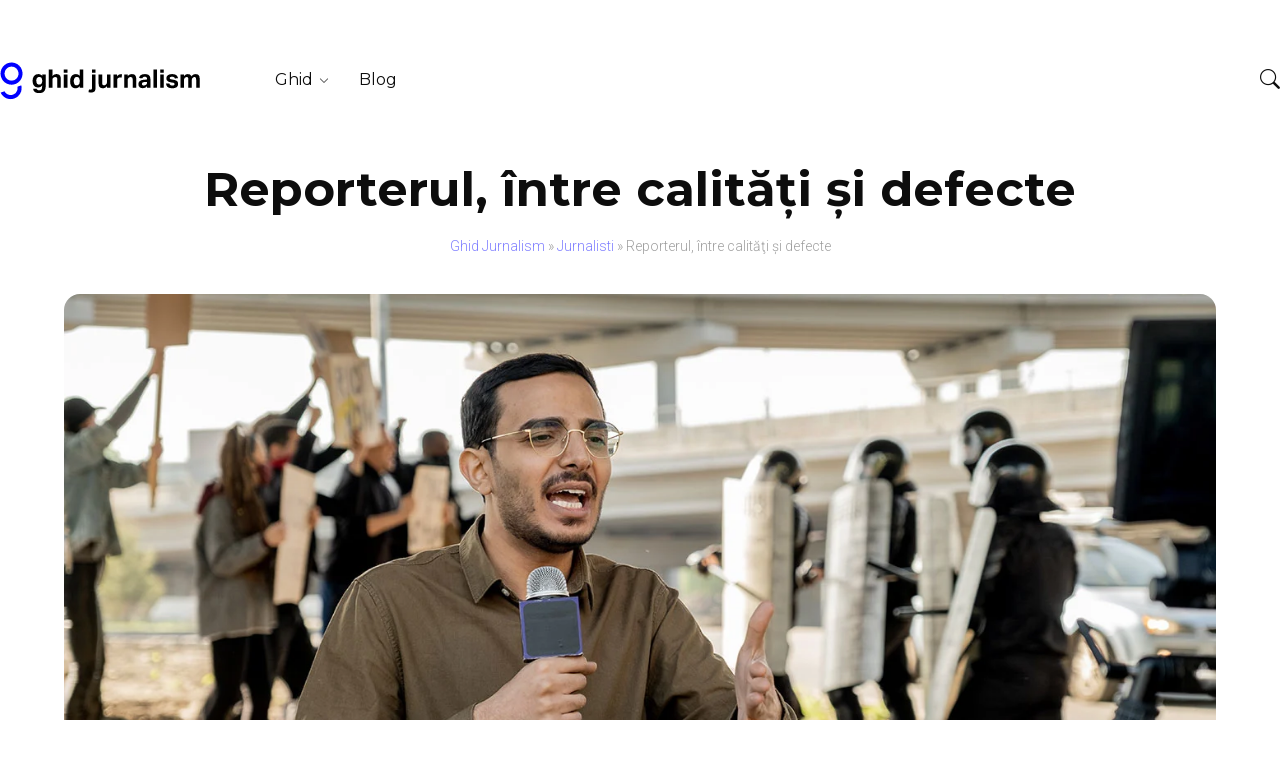

--- FILE ---
content_type: text/html; charset=UTF-8
request_url: https://www.ghidjurnalism.ro/reporterul-intre-calitati-si-defecte
body_size: 15350
content:
<!DOCTYPE html>
<html lang="ro-RO">
	<head>
		<meta charset="UTF-8" />
		<meta name="viewport" content="width=device-width, initial-scale=1.0, user-scalable=0">
		<title>Reporterul, între calităţi şi defecte - Ghid de Jurnalism</title><link rel="preload" data-rocket-preload as="style" href="https://fonts.googleapis.com/css2?family=Montserrat:wght@400;700&#038;family=Roboto:wght@300;400;700&#038;display=swap" /><link rel="stylesheet" href="https://fonts.googleapis.com/css2?family=Montserrat:wght@400;700&#038;family=Roboto:wght@300;400;700&#038;display=swap" media="print" onload="this.media='all'" /><noscript><link rel="stylesheet" href="https://fonts.googleapis.com/css2?family=Montserrat:wght@400;700&#038;family=Roboto:wght@300;400;700&#038;display=swap" /></noscript>
		<link rel="profile" href="https://gmpg.org/xfn/11" />
		<link rel="icon" type="image/png" sizes="192x192"  href="https://www.ghidjurnalism.ro/wp-content/themes/livedesign/assets/favicon/android-icon-192x192.png">
		<link rel="icon" type="image/png" sizes="96x96" href="https://www.ghidjurnalism.ro/wp-content/themes/livedesign/assets/favicon/favicon-96x96.png">
		<!-- Core CSS -->
		
		<link rel="stylesheet" href="https://www.ghidjurnalism.ro/wp-content/themes/livedesign/assets/font-icons/style.css" type="text/css" media="screen" />
		<link rel="stylesheet" href="https://www.ghidjurnalism.ro/wp-content/themes/livedesign/style.css" type="text/css" media="screen" />
		<!-- Hero CSS -->
							<link rel="stylesheet" href="https://www.ghidjurnalism.ro/wp-content/themes/livedesign/style/hero-basic.css" type="text/css" media="screen" />
				<!-- Dependencies CSS -->
										<meta name='robots' content='index, follow, max-image-preview:large, max-snippet:-1, max-video-preview:-1' />

	<!-- This site is optimized with the Yoast SEO plugin v23.9 - https://yoast.com/wordpress/plugins/seo/ -->
	<meta name="description" content="Unii spun că principala sarcină a unui reporter este să adune informaţii. Şi nu greşesc când afirmă asta. Reporterul este cel care, în majoritatea" />
	<link rel="canonical" href="https://www.ghidjurnalism.ro/reporterul-intre-calitati-si-defecte" />
	<meta property="og:locale" content="ro_RO" />
	<meta property="og:type" content="article" />
	<meta property="og:title" content="Reporterul, între calităţi şi defecte - Ghid de Jurnalism" />
	<meta property="og:description" content="Unii spun că principala sarcină a unui reporter este să adune informaţii. Şi nu greşesc când afirmă asta. Reporterul este cel care, în majoritatea" />
	<meta property="og:url" content="https://www.ghidjurnalism.ro/reporterul-intre-calitati-si-defecte" />
	<meta property="og:site_name" content="Ghid de Jurnalism" />
	<meta property="article:published_time" content="2009-03-22T21:19:29+00:00" />
	<meta property="article:modified_time" content="2023-04-07T07:06:39+00:00" />
	<meta property="og:image" content="https://www.ghidjurnalism.ro/wp-content/uploads/2009/03/reporter.webp" />
	<meta property="og:image:width" content="1400" />
	<meta property="og:image:height" content="788" />
	<meta property="og:image:type" content="image/webp" />
	<meta name="author" content="Bogdan Gheorghe" />
	<meta name="twitter:card" content="summary_large_image" />
	<meta name="twitter:label1" content="Scris de" />
	<meta name="twitter:data1" content="Bogdan Gheorghe" />
	<meta name="twitter:label2" content="Timp estimat pentru citire" />
	<meta name="twitter:data2" content="5 minute" />
	<script type="application/ld+json" class="yoast-schema-graph">{"@context":"https://schema.org","@graph":[{"@type":"WebPage","@id":"https://www.ghidjurnalism.ro/reporterul-intre-calitati-si-defecte","url":"https://www.ghidjurnalism.ro/reporterul-intre-calitati-si-defecte","name":"Reporterul, între calităţi şi defecte - Ghid de Jurnalism","isPartOf":{"@id":"https://www.ghidjurnalism.ro/#website"},"primaryImageOfPage":{"@id":"https://www.ghidjurnalism.ro/reporterul-intre-calitati-si-defecte#primaryimage"},"image":{"@id":"https://www.ghidjurnalism.ro/reporterul-intre-calitati-si-defecte#primaryimage"},"thumbnailUrl":"https://www.ghidjurnalism.ro/wp-content/uploads/2009/03/reporter.webp","datePublished":"2009-03-22T21:19:29+00:00","dateModified":"2023-04-07T07:06:39+00:00","author":{"@id":"https://www.ghidjurnalism.ro/#/schema/person/4bcdd890e252c07777bb02c193a4ae23"},"description":"Unii spun că principala sarcină a unui reporter este să adune informaţii. Şi nu greşesc când afirmă asta. Reporterul este cel care, în majoritatea","breadcrumb":{"@id":"https://www.ghidjurnalism.ro/reporterul-intre-calitati-si-defecte#breadcrumb"},"inLanguage":"ro-RO","potentialAction":[{"@type":"ReadAction","target":["https://www.ghidjurnalism.ro/reporterul-intre-calitati-si-defecte"]}]},{"@type":"ImageObject","inLanguage":"ro-RO","@id":"https://www.ghidjurnalism.ro/reporterul-intre-calitati-si-defecte#primaryimage","url":"https://www.ghidjurnalism.ro/wp-content/uploads/2009/03/reporter.webp","contentUrl":"https://www.ghidjurnalism.ro/wp-content/uploads/2009/03/reporter.webp","width":1400,"height":788},{"@type":"BreadcrumbList","@id":"https://www.ghidjurnalism.ro/reporterul-intre-calitati-si-defecte#breadcrumb","itemListElement":[{"@type":"ListItem","position":1,"name":"Ghid Jurnalism","item":"https://www.ghidjurnalism.ro/"},{"@type":"ListItem","position":2,"name":"Jurnalisti","item":"https://www.ghidjurnalism.ro/jurnalisti"},{"@type":"ListItem","position":3,"name":"Reporterul, între calităţi şi defecte"}]},{"@type":"WebSite","@id":"https://www.ghidjurnalism.ro/#website","url":"https://www.ghidjurnalism.ro/","name":"Ghid de Jurnalism","description":"","potentialAction":[{"@type":"SearchAction","target":{"@type":"EntryPoint","urlTemplate":"https://www.ghidjurnalism.ro/?s={search_term_string}"},"query-input":{"@type":"PropertyValueSpecification","valueRequired":true,"valueName":"search_term_string"}}],"inLanguage":"ro-RO"},{"@type":"Person","@id":"https://www.ghidjurnalism.ro/#/schema/person/4bcdd890e252c07777bb02c193a4ae23","name":"Bogdan Gheorghe","image":{"@type":"ImageObject","inLanguage":"ro-RO","@id":"https://www.ghidjurnalism.ro/#/schema/person/image/","url":"https://secure.gravatar.com/avatar/cd87eeb98a00e101aea5d508d2dcda73ba03f5001e0bdda716f6842ae3a5bac4?s=96&d=mm&r=g","contentUrl":"https://secure.gravatar.com/avatar/cd87eeb98a00e101aea5d508d2dcda73ba03f5001e0bdda716f6842ae3a5bac4?s=96&d=mm&r=g","caption":"Bogdan Gheorghe"},"sameAs":["https://www.ghidjurnalism.ro/about"],"url":"https://www.ghidjurnalism.ro/author/admin-2"}]}</script>
	<!-- / Yoast SEO plugin. -->


<link href='https://fonts.gstatic.com' crossorigin rel='preconnect' />
<link rel="alternate" type="application/rss+xml" title="Flux comentarii Ghid de Jurnalism &raquo; Reporterul, între calităţi şi defecte" href="https://www.ghidjurnalism.ro/reporterul-intre-calitati-si-defecte/feed" />
<link rel="alternate" title="oEmbed (JSON)" type="application/json+oembed" href="https://www.ghidjurnalism.ro/wp-json/oembed/1.0/embed?url=https%3A%2F%2Fwww.ghidjurnalism.ro%2Freporterul-intre-calitati-si-defecte" />
<link rel="alternate" title="oEmbed (XML)" type="text/xml+oembed" href="https://www.ghidjurnalism.ro/wp-json/oembed/1.0/embed?url=https%3A%2F%2Fwww.ghidjurnalism.ro%2Freporterul-intre-calitati-si-defecte&#038;format=xml" />
<style id='wp-img-auto-sizes-contain-inline-css' type='text/css'>
img:is([sizes=auto i],[sizes^="auto," i]){contain-intrinsic-size:3000px 1500px}
/*# sourceURL=wp-img-auto-sizes-contain-inline-css */
</style>
<style id='wp-emoji-styles-inline-css' type='text/css'>

	img.wp-smiley, img.emoji {
		display: inline !important;
		border: none !important;
		box-shadow: none !important;
		height: 1em !important;
		width: 1em !important;
		margin: 0 0.07em !important;
		vertical-align: -0.1em !important;
		background: none !important;
		padding: 0 !important;
	}
/*# sourceURL=wp-emoji-styles-inline-css */
</style>
<style id='wp-block-library-inline-css' type='text/css'>
:root{--wp-block-synced-color:#7a00df;--wp-block-synced-color--rgb:122,0,223;--wp-bound-block-color:var(--wp-block-synced-color);--wp-editor-canvas-background:#ddd;--wp-admin-theme-color:#007cba;--wp-admin-theme-color--rgb:0,124,186;--wp-admin-theme-color-darker-10:#006ba1;--wp-admin-theme-color-darker-10--rgb:0,107,160.5;--wp-admin-theme-color-darker-20:#005a87;--wp-admin-theme-color-darker-20--rgb:0,90,135;--wp-admin-border-width-focus:2px}@media (min-resolution:192dpi){:root{--wp-admin-border-width-focus:1.5px}}.wp-element-button{cursor:pointer}:root .has-very-light-gray-background-color{background-color:#eee}:root .has-very-dark-gray-background-color{background-color:#313131}:root .has-very-light-gray-color{color:#eee}:root .has-very-dark-gray-color{color:#313131}:root .has-vivid-green-cyan-to-vivid-cyan-blue-gradient-background{background:linear-gradient(135deg,#00d084,#0693e3)}:root .has-purple-crush-gradient-background{background:linear-gradient(135deg,#34e2e4,#4721fb 50%,#ab1dfe)}:root .has-hazy-dawn-gradient-background{background:linear-gradient(135deg,#faaca8,#dad0ec)}:root .has-subdued-olive-gradient-background{background:linear-gradient(135deg,#fafae1,#67a671)}:root .has-atomic-cream-gradient-background{background:linear-gradient(135deg,#fdd79a,#004a59)}:root .has-nightshade-gradient-background{background:linear-gradient(135deg,#330968,#31cdcf)}:root .has-midnight-gradient-background{background:linear-gradient(135deg,#020381,#2874fc)}:root{--wp--preset--font-size--normal:16px;--wp--preset--font-size--huge:42px}.has-regular-font-size{font-size:1em}.has-larger-font-size{font-size:2.625em}.has-normal-font-size{font-size:var(--wp--preset--font-size--normal)}.has-huge-font-size{font-size:var(--wp--preset--font-size--huge)}.has-text-align-center{text-align:center}.has-text-align-left{text-align:left}.has-text-align-right{text-align:right}.has-fit-text{white-space:nowrap!important}#end-resizable-editor-section{display:none}.aligncenter{clear:both}.items-justified-left{justify-content:flex-start}.items-justified-center{justify-content:center}.items-justified-right{justify-content:flex-end}.items-justified-space-between{justify-content:space-between}.screen-reader-text{border:0;clip-path:inset(50%);height:1px;margin:-1px;overflow:hidden;padding:0;position:absolute;width:1px;word-wrap:normal!important}.screen-reader-text:focus{background-color:#ddd;clip-path:none;color:#444;display:block;font-size:1em;height:auto;left:5px;line-height:normal;padding:15px 23px 14px;text-decoration:none;top:5px;width:auto;z-index:100000}html :where(.has-border-color){border-style:solid}html :where([style*=border-top-color]){border-top-style:solid}html :where([style*=border-right-color]){border-right-style:solid}html :where([style*=border-bottom-color]){border-bottom-style:solid}html :where([style*=border-left-color]){border-left-style:solid}html :where([style*=border-width]){border-style:solid}html :where([style*=border-top-width]){border-top-style:solid}html :where([style*=border-right-width]){border-right-style:solid}html :where([style*=border-bottom-width]){border-bottom-style:solid}html :where([style*=border-left-width]){border-left-style:solid}html :where(img[class*=wp-image-]){height:auto;max-width:100%}:where(figure){margin:0 0 1em}html :where(.is-position-sticky){--wp-admin--admin-bar--position-offset:var(--wp-admin--admin-bar--height,0px)}@media screen and (max-width:600px){html :where(.is-position-sticky){--wp-admin--admin-bar--position-offset:0px}}

/*# sourceURL=wp-block-library-inline-css */
</style><style id='wp-block-heading-inline-css' type='text/css'>
h1:where(.wp-block-heading).has-background,h2:where(.wp-block-heading).has-background,h3:where(.wp-block-heading).has-background,h4:where(.wp-block-heading).has-background,h5:where(.wp-block-heading).has-background,h6:where(.wp-block-heading).has-background{padding:1.25em 2.375em}h1.has-text-align-left[style*=writing-mode]:where([style*=vertical-lr]),h1.has-text-align-right[style*=writing-mode]:where([style*=vertical-rl]),h2.has-text-align-left[style*=writing-mode]:where([style*=vertical-lr]),h2.has-text-align-right[style*=writing-mode]:where([style*=vertical-rl]),h3.has-text-align-left[style*=writing-mode]:where([style*=vertical-lr]),h3.has-text-align-right[style*=writing-mode]:where([style*=vertical-rl]),h4.has-text-align-left[style*=writing-mode]:where([style*=vertical-lr]),h4.has-text-align-right[style*=writing-mode]:where([style*=vertical-rl]),h5.has-text-align-left[style*=writing-mode]:where([style*=vertical-lr]),h5.has-text-align-right[style*=writing-mode]:where([style*=vertical-rl]),h6.has-text-align-left[style*=writing-mode]:where([style*=vertical-lr]),h6.has-text-align-right[style*=writing-mode]:where([style*=vertical-rl]){rotate:180deg}
/*# sourceURL=https://www.ghidjurnalism.ro/wp-includes/blocks/heading/style.min.css */
</style>
<style id='wp-block-paragraph-inline-css' type='text/css'>
.is-small-text{font-size:.875em}.is-regular-text{font-size:1em}.is-large-text{font-size:2.25em}.is-larger-text{font-size:3em}.has-drop-cap:not(:focus):first-letter{float:left;font-size:8.4em;font-style:normal;font-weight:100;line-height:.68;margin:.05em .1em 0 0;text-transform:uppercase}body.rtl .has-drop-cap:not(:focus):first-letter{float:none;margin-left:.1em}p.has-drop-cap.has-background{overflow:hidden}:root :where(p.has-background){padding:1.25em 2.375em}:where(p.has-text-color:not(.has-link-color)) a{color:inherit}p.has-text-align-left[style*="writing-mode:vertical-lr"],p.has-text-align-right[style*="writing-mode:vertical-rl"]{rotate:180deg}
/*# sourceURL=https://www.ghidjurnalism.ro/wp-includes/blocks/paragraph/style.min.css */
</style>
<style id='global-styles-inline-css' type='text/css'>
:root{--wp--preset--aspect-ratio--square: 1;--wp--preset--aspect-ratio--4-3: 4/3;--wp--preset--aspect-ratio--3-4: 3/4;--wp--preset--aspect-ratio--3-2: 3/2;--wp--preset--aspect-ratio--2-3: 2/3;--wp--preset--aspect-ratio--16-9: 16/9;--wp--preset--aspect-ratio--9-16: 9/16;--wp--preset--color--black: #000000;--wp--preset--color--cyan-bluish-gray: #abb8c3;--wp--preset--color--white: #ffffff;--wp--preset--color--pale-pink: #f78da7;--wp--preset--color--vivid-red: #cf2e2e;--wp--preset--color--luminous-vivid-orange: #ff6900;--wp--preset--color--luminous-vivid-amber: #fcb900;--wp--preset--color--light-green-cyan: #7bdcb5;--wp--preset--color--vivid-green-cyan: #00d084;--wp--preset--color--pale-cyan-blue: #8ed1fc;--wp--preset--color--vivid-cyan-blue: #0693e3;--wp--preset--color--vivid-purple: #9b51e0;--wp--preset--gradient--vivid-cyan-blue-to-vivid-purple: linear-gradient(135deg,rgb(6,147,227) 0%,rgb(155,81,224) 100%);--wp--preset--gradient--light-green-cyan-to-vivid-green-cyan: linear-gradient(135deg,rgb(122,220,180) 0%,rgb(0,208,130) 100%);--wp--preset--gradient--luminous-vivid-amber-to-luminous-vivid-orange: linear-gradient(135deg,rgb(252,185,0) 0%,rgb(255,105,0) 100%);--wp--preset--gradient--luminous-vivid-orange-to-vivid-red: linear-gradient(135deg,rgb(255,105,0) 0%,rgb(207,46,46) 100%);--wp--preset--gradient--very-light-gray-to-cyan-bluish-gray: linear-gradient(135deg,rgb(238,238,238) 0%,rgb(169,184,195) 100%);--wp--preset--gradient--cool-to-warm-spectrum: linear-gradient(135deg,rgb(74,234,220) 0%,rgb(151,120,209) 20%,rgb(207,42,186) 40%,rgb(238,44,130) 60%,rgb(251,105,98) 80%,rgb(254,248,76) 100%);--wp--preset--gradient--blush-light-purple: linear-gradient(135deg,rgb(255,206,236) 0%,rgb(152,150,240) 100%);--wp--preset--gradient--blush-bordeaux: linear-gradient(135deg,rgb(254,205,165) 0%,rgb(254,45,45) 50%,rgb(107,0,62) 100%);--wp--preset--gradient--luminous-dusk: linear-gradient(135deg,rgb(255,203,112) 0%,rgb(199,81,192) 50%,rgb(65,88,208) 100%);--wp--preset--gradient--pale-ocean: linear-gradient(135deg,rgb(255,245,203) 0%,rgb(182,227,212) 50%,rgb(51,167,181) 100%);--wp--preset--gradient--electric-grass: linear-gradient(135deg,rgb(202,248,128) 0%,rgb(113,206,126) 100%);--wp--preset--gradient--midnight: linear-gradient(135deg,rgb(2,3,129) 0%,rgb(40,116,252) 100%);--wp--preset--font-size--small: 13px;--wp--preset--font-size--medium: 20px;--wp--preset--font-size--large: 36px;--wp--preset--font-size--x-large: 42px;--wp--preset--spacing--20: 0.44rem;--wp--preset--spacing--30: 0.67rem;--wp--preset--spacing--40: 1rem;--wp--preset--spacing--50: 1.5rem;--wp--preset--spacing--60: 2.25rem;--wp--preset--spacing--70: 3.38rem;--wp--preset--spacing--80: 5.06rem;--wp--preset--shadow--natural: 6px 6px 9px rgba(0, 0, 0, 0.2);--wp--preset--shadow--deep: 12px 12px 50px rgba(0, 0, 0, 0.4);--wp--preset--shadow--sharp: 6px 6px 0px rgba(0, 0, 0, 0.2);--wp--preset--shadow--outlined: 6px 6px 0px -3px rgb(255, 255, 255), 6px 6px rgb(0, 0, 0);--wp--preset--shadow--crisp: 6px 6px 0px rgb(0, 0, 0);}:where(.is-layout-flex){gap: 0.5em;}:where(.is-layout-grid){gap: 0.5em;}body .is-layout-flex{display: flex;}.is-layout-flex{flex-wrap: wrap;align-items: center;}.is-layout-flex > :is(*, div){margin: 0;}body .is-layout-grid{display: grid;}.is-layout-grid > :is(*, div){margin: 0;}:where(.wp-block-columns.is-layout-flex){gap: 2em;}:where(.wp-block-columns.is-layout-grid){gap: 2em;}:where(.wp-block-post-template.is-layout-flex){gap: 1.25em;}:where(.wp-block-post-template.is-layout-grid){gap: 1.25em;}.has-black-color{color: var(--wp--preset--color--black) !important;}.has-cyan-bluish-gray-color{color: var(--wp--preset--color--cyan-bluish-gray) !important;}.has-white-color{color: var(--wp--preset--color--white) !important;}.has-pale-pink-color{color: var(--wp--preset--color--pale-pink) !important;}.has-vivid-red-color{color: var(--wp--preset--color--vivid-red) !important;}.has-luminous-vivid-orange-color{color: var(--wp--preset--color--luminous-vivid-orange) !important;}.has-luminous-vivid-amber-color{color: var(--wp--preset--color--luminous-vivid-amber) !important;}.has-light-green-cyan-color{color: var(--wp--preset--color--light-green-cyan) !important;}.has-vivid-green-cyan-color{color: var(--wp--preset--color--vivid-green-cyan) !important;}.has-pale-cyan-blue-color{color: var(--wp--preset--color--pale-cyan-blue) !important;}.has-vivid-cyan-blue-color{color: var(--wp--preset--color--vivid-cyan-blue) !important;}.has-vivid-purple-color{color: var(--wp--preset--color--vivid-purple) !important;}.has-black-background-color{background-color: var(--wp--preset--color--black) !important;}.has-cyan-bluish-gray-background-color{background-color: var(--wp--preset--color--cyan-bluish-gray) !important;}.has-white-background-color{background-color: var(--wp--preset--color--white) !important;}.has-pale-pink-background-color{background-color: var(--wp--preset--color--pale-pink) !important;}.has-vivid-red-background-color{background-color: var(--wp--preset--color--vivid-red) !important;}.has-luminous-vivid-orange-background-color{background-color: var(--wp--preset--color--luminous-vivid-orange) !important;}.has-luminous-vivid-amber-background-color{background-color: var(--wp--preset--color--luminous-vivid-amber) !important;}.has-light-green-cyan-background-color{background-color: var(--wp--preset--color--light-green-cyan) !important;}.has-vivid-green-cyan-background-color{background-color: var(--wp--preset--color--vivid-green-cyan) !important;}.has-pale-cyan-blue-background-color{background-color: var(--wp--preset--color--pale-cyan-blue) !important;}.has-vivid-cyan-blue-background-color{background-color: var(--wp--preset--color--vivid-cyan-blue) !important;}.has-vivid-purple-background-color{background-color: var(--wp--preset--color--vivid-purple) !important;}.has-black-border-color{border-color: var(--wp--preset--color--black) !important;}.has-cyan-bluish-gray-border-color{border-color: var(--wp--preset--color--cyan-bluish-gray) !important;}.has-white-border-color{border-color: var(--wp--preset--color--white) !important;}.has-pale-pink-border-color{border-color: var(--wp--preset--color--pale-pink) !important;}.has-vivid-red-border-color{border-color: var(--wp--preset--color--vivid-red) !important;}.has-luminous-vivid-orange-border-color{border-color: var(--wp--preset--color--luminous-vivid-orange) !important;}.has-luminous-vivid-amber-border-color{border-color: var(--wp--preset--color--luminous-vivid-amber) !important;}.has-light-green-cyan-border-color{border-color: var(--wp--preset--color--light-green-cyan) !important;}.has-vivid-green-cyan-border-color{border-color: var(--wp--preset--color--vivid-green-cyan) !important;}.has-pale-cyan-blue-border-color{border-color: var(--wp--preset--color--pale-cyan-blue) !important;}.has-vivid-cyan-blue-border-color{border-color: var(--wp--preset--color--vivid-cyan-blue) !important;}.has-vivid-purple-border-color{border-color: var(--wp--preset--color--vivid-purple) !important;}.has-vivid-cyan-blue-to-vivid-purple-gradient-background{background: var(--wp--preset--gradient--vivid-cyan-blue-to-vivid-purple) !important;}.has-light-green-cyan-to-vivid-green-cyan-gradient-background{background: var(--wp--preset--gradient--light-green-cyan-to-vivid-green-cyan) !important;}.has-luminous-vivid-amber-to-luminous-vivid-orange-gradient-background{background: var(--wp--preset--gradient--luminous-vivid-amber-to-luminous-vivid-orange) !important;}.has-luminous-vivid-orange-to-vivid-red-gradient-background{background: var(--wp--preset--gradient--luminous-vivid-orange-to-vivid-red) !important;}.has-very-light-gray-to-cyan-bluish-gray-gradient-background{background: var(--wp--preset--gradient--very-light-gray-to-cyan-bluish-gray) !important;}.has-cool-to-warm-spectrum-gradient-background{background: var(--wp--preset--gradient--cool-to-warm-spectrum) !important;}.has-blush-light-purple-gradient-background{background: var(--wp--preset--gradient--blush-light-purple) !important;}.has-blush-bordeaux-gradient-background{background: var(--wp--preset--gradient--blush-bordeaux) !important;}.has-luminous-dusk-gradient-background{background: var(--wp--preset--gradient--luminous-dusk) !important;}.has-pale-ocean-gradient-background{background: var(--wp--preset--gradient--pale-ocean) !important;}.has-electric-grass-gradient-background{background: var(--wp--preset--gradient--electric-grass) !important;}.has-midnight-gradient-background{background: var(--wp--preset--gradient--midnight) !important;}.has-small-font-size{font-size: var(--wp--preset--font-size--small) !important;}.has-medium-font-size{font-size: var(--wp--preset--font-size--medium) !important;}.has-large-font-size{font-size: var(--wp--preset--font-size--large) !important;}.has-x-large-font-size{font-size: var(--wp--preset--font-size--x-large) !important;}
/*# sourceURL=global-styles-inline-css */
</style>

<style id='classic-theme-styles-inline-css' type='text/css'>
/*! This file is auto-generated */
.wp-block-button__link{color:#fff;background-color:#32373c;border-radius:9999px;box-shadow:none;text-decoration:none;padding:calc(.667em + 2px) calc(1.333em + 2px);font-size:1.125em}.wp-block-file__button{background:#32373c;color:#fff;text-decoration:none}
/*# sourceURL=/wp-includes/css/classic-themes.min.css */
</style>
<link rel='stylesheet' id='wp-pagenavi-css' href='https://www.ghidjurnalism.ro/wp-content/plugins/wp-pagenavi/pagenavi-css.css' type='text/css' media='all' />
<link rel="EditURI" type="application/rsd+xml" title="RSD" href="https://www.ghidjurnalism.ro/xmlrpc.php?rsd" />

<link rel='shortlink' href='https://www.ghidjurnalism.ro/?p=388' />
<noscript><style id="rocket-lazyload-nojs-css">.rll-youtube-player, [data-lazy-src]{display:none !important;}</style></noscript>		<!-- Google tag (gtag.js) -->
		<script async src="https://www.googletagmanager.com/gtag/js?id=G-V3BDNQGLPF"></script>
		<script>
		window.dataLayer = window.dataLayer || [];
		function gtag(){dataLayer.push(arguments);}
		gtag('js', new Date());

		gtag('config', 'G-V3BDNQGLPF');
		</script>

	<meta name="generator" content="WP Rocket 3.17.3" data-wpr-features="wpr_lazyload_images wpr_desktop wpr_preload_links" /></head>

	<body data-rsssl=1 class="wp-singular post-template-default single single-post postid-388 single-format-standard wp-theme-livedesign">
				<!--Header elastic sticky-->
<header data-rocket-location-hash="a2a8e016ac6edd9f8d0f58bc32d2e754" class="lvd-header">
	<div data-rocket-location-hash="45321dda6155640f93fb664d1842dd84" class="lvd-header-in" id="lvd-top">
			<!--Logo-->
			<a href="https://www.ghidjurnalism.ro/" class="lvd-logo">
				<img class="lvd-img-responsive" src="data:image/svg+xml,%3Csvg%20xmlns='http://www.w3.org/2000/svg'%20viewBox='0%200%200%200'%3E%3C/svg%3E" alt="Ghid Jurnalism" data-lazy-src="https://www.ghidjurnalism.ro/wp-content/themes/livedesign/images/logo-ghidjurnalism.svg" /><noscript><img class="lvd-img-responsive" src="https://www.ghidjurnalism.ro/wp-content/themes/livedesign/images/logo-ghidjurnalism.svg" alt="Ghid Jurnalism" /></noscript>
			</a>
			<!--Nav-->
			<div data-rocket-location-hash="e4a9651539e536f150f4310cc31d763d" class="lvd-nav">
				<!--Menu-->
				<div class="lvd-menu">
					<div class="menu-main-menu-container"><ul id="menu-main-menu" class="menu"><li id="menu-item-665" class="lvd-submenu-activator lvd-menu-list lvd-menu-nolink menu-item menu-item-type-custom menu-item-object-custom menu-item-has-children menu-item-665"><a href="#">Ghid</a>
<ul class="sub-menu">
	<li id="menu-item-674" class="menu-item menu-item-type-taxonomy menu-item-object-category menu-item-674"><a href="https://www.ghidjurnalism.ro/sistemul-mass-media">Sistemul mass-media</a></li>
	<li id="menu-item-677" class="menu-item menu-item-type-taxonomy menu-item-object-category menu-item-677"><a href="https://www.ghidjurnalism.ro/evaluarea-stirilor-gatekeeping">Evaluarea știrilor</a></li>
	<li id="menu-item-675" class="menu-item menu-item-type-taxonomy menu-item-object-category menu-item-675"><a href="https://www.ghidjurnalism.ro/tehnici-de-colectare-a-informatiilor">Tehnici de colectare a informatiilor</a></li>
	<li id="menu-item-746" class="menu-item menu-item-type-taxonomy menu-item-object-category menu-item-746"><a href="https://www.ghidjurnalism.ro/genuri-jurnalistice">Genuri jurnalistice</a></li>
	<li id="menu-item-676" class="menu-item menu-item-type-taxonomy menu-item-object-category menu-item-676"><a href="https://www.ghidjurnalism.ro/tehnici-de-redactare">Tehnici de redactare</a></li>
	<li id="menu-item-673" class="menu-item menu-item-type-taxonomy menu-item-object-category current-post-ancestor current-menu-parent current-post-parent menu-item-673"><a href="https://www.ghidjurnalism.ro/jurnalisti">Jurnalisti</a></li>
	<li id="menu-item-672" class="menu-item menu-item-type-taxonomy menu-item-object-category menu-item-672"><a href="https://www.ghidjurnalism.ro/online-journalism">Jurnalism online</a></li>
	<li id="menu-item-671" class="menu-item menu-item-type-taxonomy menu-item-object-category menu-item-671"><a href="https://www.ghidjurnalism.ro/greseli-in-jurnalism">Greseli in jurnalism</a></li>
	<li id="menu-item-669" class="menu-item menu-item-type-taxonomy menu-item-object-category menu-item-669"><a href="https://www.ghidjurnalism.ro/etica-si-deontologia-mass-media">Etica si deontologia mass-media</a></li>
	<li id="menu-item-683" class="menu-item menu-item-type-post_type menu-item-object-page menu-item-683"><a href="https://www.ghidjurnalism.ro/facultati-de-jurnalism">Facultati de jurnalism</a></li>
</ul>
</li>
<li id="menu-item-684" class="menu-item menu-item-type-taxonomy menu-item-object-category menu-item-684"><a href="https://www.ghidjurnalism.ro/blog">Blog</a></li>
</ul></div>				</div>
				
			</div>
			<!--Cta header-->
			<div data-rocket-location-hash="271e2c7cc10b5c4e58288daa52addfcc" class="lvd-header-cta">
				<a class="lvd-header-search-button lvd-i-search" href="javascript: searchShowHide();"><span class="icon-search"></span></a>
			</div>
			<!--Search box-->
			<div data-rocket-location-hash="8e1bfd420ee745aa7c72bb3b8a1259b6" class="lvd-search-popup" style="display:none;">
				<form method="get" id="searchform" class="lvd-search" action="https://www.ghidjurnalism.ro/"><label class="hidden" for="s"></label><input type="text" class="lvd-search-input" placeholder="search..." value="" name="s" id="s" /><input type="submit" class="lvd-search-button" id="cauta_btn" value="Cauta" /></form>				<a href="javascript:void(0)" class="lvd-search-close"><span class="icon-x-circle-fill"></span></a>
			</div>
	</div>	
	<!--Hamburger menu button-->
	<div data-rocket-location-hash="4825e09df1dc5df67c5e8a3fb7b13683" class="lvd-menu-button">
		<span></span>
		<span></span>
		<span></span>
	</div>	
	<div data-rocket-location-hash="4dec0734cb114b83b0ae88945c3d24a3" class="lvd-menu-button-bar lvd-none"></div>
</header>
<div data-rocket-location-hash="cd92e6b59a910dff7e6ed8245af15a3a" class="lvd-header-spacer"></div>
<!--END header-->
<article data-rocket-location-hash="6991e45759c7a58d40abf3909da7208d">
    <!--Hero-->
    <div data-rocket-location-hash="958bc54cdf2f29ecb2f96059d1851e41" class="lvd-blog-single-hero-classic">
      <!--Content-->
      <div data-rocket-location-hash="0890c0d0da7959cf81307b381c970c6e" class="lvd-content">
          <div class="lvd-title lvd-width-desktop">
            <h1>Reporterul, între calităţi şi defecte</h1>
          </div>
          <div class="lvd-breadcrumbs">
            <span><span><a href="https://www.ghidjurnalism.ro/">Ghid Jurnalism</a></span> » <span><a href="https://www.ghidjurnalism.ro/jurnalisti">Jurnalisti</a></span> » <span class="breadcrumb_last" aria-current="page">Reporterul, între calităţi şi defecte</span></span>          </div>
      </div>
      <!--End Content-->
      <!--Photo-->
      <div data-rocket-location-hash="b7e5923ba709a2df013018700832583b" class="lvd-image lvd-img-fit lvd-width-widescreen lvd-mb">  
          <img width="1400" height="788" src="data:image/svg+xml,%3Csvg%20xmlns='http://www.w3.org/2000/svg'%20viewBox='0%200%201400%20788'%3E%3C/svg%3E" class="attachment-img_big size-img_big wp-post-image" alt="" decoding="async" fetchpriority="high" data-lazy-srcset="https://www.ghidjurnalism.ro/wp-content/uploads/2009/03/reporter.webp 1400w, https://www.ghidjurnalism.ro/wp-content/uploads/2009/03/reporter-300x169.webp 300w, https://www.ghidjurnalism.ro/wp-content/uploads/2009/03/reporter-1024x576.webp 1024w, https://www.ghidjurnalism.ro/wp-content/uploads/2009/03/reporter-768x432.webp 768w" data-lazy-sizes="(max-width: 1400px) 100vw, 1400px" data-lazy-src="https://www.ghidjurnalism.ro/wp-content/uploads/2009/03/reporter.webp" /><noscript><img width="1400" height="788" src="https://www.ghidjurnalism.ro/wp-content/uploads/2009/03/reporter.webp" class="attachment-img_big size-img_big wp-post-image" alt="" decoding="async" fetchpriority="high" srcset="https://www.ghidjurnalism.ro/wp-content/uploads/2009/03/reporter.webp 1400w, https://www.ghidjurnalism.ro/wp-content/uploads/2009/03/reporter-300x169.webp 300w, https://www.ghidjurnalism.ro/wp-content/uploads/2009/03/reporter-1024x576.webp 1024w, https://www.ghidjurnalism.ro/wp-content/uploads/2009/03/reporter-768x432.webp 768w" sizes="(max-width: 1400px) 100vw, 1400px" /></noscript>      </div>
      <!--End Photo-->
</div>    <!--Body-->
    <div data-rocket-location-hash="d250dc2324a49a7b0aa4ad1fafb37a6b" class="lvd-blog-single-body lvd-default lvd-width-desktop lvd-mb">
        
<p>Unii spun că principala sarcină a unui reporter este să adune informaţii. Şi nu greşesc când afirmă asta. Reporterul este cel care, în majoritatea timpului său de lucru, merge pe teren, vorbeşte cu sursele, colectează informaţii. Cel puţin aşa spune teoria.</p>



<p>În practică, reporterii merg din ce în ce mai puţin pe teren, devin redactori. Internetul şi telefonul sunt mai comode. Ştirile sosesc acum în redacţie dintr-o grămadă de direcţii: fluxurile agenţiilor de ştiri, site-urile de ştiri, bloguri, tv, radio&#8230; În principiu, totul se petrece online. Ştiu, societatea în ansamblu începe să trăiască mai mult online :), dar hai să ne imaginăm următorul scenariu: <strong>Cum am reuşi să scoatem ziarul de a doua zi sau să producem jurnalul de ştiri fără Internet şi fără telefon? </strong><wp-block data-block="core/more"></wp-block></p>



<p>Pare de neconceput. Însă aşa ne putem da seama cât de mare nevoie ar fi într-o asemenea situaţie de oameni care să iasă din redacţie şi să fugă după informaţie. Dacă n-ar fi ei, am risca să cumpărăm ziarele şi să găsim acelaşi lucru în toate. Ar dispărea exclusivităţile, ar dispărea acea distincţie editorială.</p>



<p>Am vorbit destul despre principala sarcină a reporterului (de a colecta informaţii), încât unii m-ar putea acuza că vreau să spun că doar asta trebuie să facă. Nu asta am vrut să evidenţiez. Un reporter bun este şi un bun redactor, fără îndoială. Degeaba are informaţii care valorează o avere, dacă nu ştie să le pună într-un gen jurnalistic, să le redacteze. Mulţi lasă greul redactării în seama editorului. Însă e destul de riscant, fiindcă editorul nu a fost la faţa locului, nu ştie cum s-au petrecut exact lucrurile.</p>



<h2 class="wp-block-heading">Reporterul şi marea provocare: online-ul</h2>



<p>Sunt unii care clasifică reporterii după tipul de canal. Eu cred că nu există reporter de online, de print, de Tv, de radio. Există doar reporter. Şi ştiu, mulţi îmi veţi spune: păi reporterul de print trebuie să fie atent la text şi imagine statică, cel de radio la voci, cel de tv la imagine, deci sunt diferiti. Probabil că era valabil acum câţiva ani. Dar astăzi toate instituţiile media care se respectă au şi ediţii online. Deci jurnalistul va trebui să-şi facă documentarea şi să redacteze textul ţinând cont şi de site-ul publicaţiei, televiziunii sau radioului. Cum web-ul îmbină textul cu imaginea (statică sau dinamică) şi cu sunetul, reporterul nostru va avea o muncă mai grea. Este un test de maturitate şi de adaptare la schimbare: acum trebuie să gândească online când merge pe teren, dar să nu neglijeze că emoţia, atmosfera, tracul, nervii, nu le poţi simţi decât în viaţa reală (offline).</p>



<h2 class="wp-block-heading">Ce i-ar trebui unui bun reporter</h2>



<p><strong>Bun-simţ </strong></p>



<p>Circula şi în presă, ca peste tot, celebra frază &#8222;În meseria asta îţi trebuie tupeu&#8221;. Şi mulţi înţeleg prin asta &#8222;Deci trebuie să fiu nesimţit&#8221;. Nimic mai fals.</p>



<p><strong>Să evalueze corect informaţiile </strong></p>



<p>Adică să ştie care sunt ştirile pe care n-are voie să le rateze. Citeşte mai pe larg despre evaluarea ştirilor <a href="https://www.ghidjurnalism.ro/category/evaluarea-stirilor-gatekeeping" target="_blank" rel="noopener"><strong>aici</strong></a>.</p>



<p><strong>Să ştie cum să adune informaţia </strong></p>



<p>Găseşti <a href="https://www.ghidjurnalism.ro/category/tehnici-de-colectare-a-informatiilor" target="_blank" rel="noopener"><strong>aici</strong></a> câteva resurse despre cum ai putea face asta mai bine.</p>



<p><strong>Background în domeniile pe care scrie </strong></p>



<p>Eşti în stradă, la câţiva centrimetri de informaţie. Ea e valoroasă, doar că trebuie să îţi dai seama de asta. Backgroundul nu se construieşte totuşi peste noapte. Trebuie răbdare, multe ore de documentare, multe mustrări şi multe greşeli. Dar după un timp în care te ocupi de un domeniu începi să îl înţelegi, să ştii ce s-a întâmplat în trecut, să faci conexiuni.</p>



<p><strong>E capabil să respecte termenele de predare </strong></p>



<p>Dacă există un reporter mai prost decât cel care nu ştie să scrie, e reporterul care nu-şi predă articolul la timp. Cine nu înţelege chestia asta o va simţi pe pielea sa.</p>



<p><strong>Reuşeşte să se încadreze în spaţiul tipografic sau în limitele temporale ale jurnalului de ştiri</strong></p>



<p>Mulţi se ataşează de textele pe care le scriu şi cred că dacă nu au două pagini la dispoziţie nu au cum să scrie articolul lor, că nu au spaţiu să spună totul. Greşit! Orice poate fi tăiat dintr-un articol până la titlu şi lead. Dacă ţi se spune să scrii 1000 de caractere, respectă chestia asta. Pe lângă minunatul tău articol mai sunt câteva sute care ar putea intra. În plus, nu te opreşte nimeni, ba chiar e foarte profesionist, să redactezi o variantă mai lungă pentru ediţia online.</p>



<p>Cred că tot ce am enumerat mai sus e destul. Dacă nu vi se pare de ajuns, citiţi-l pe Randall sau manualul de jurnalism vol I de la Polirom. Acolo veţi găsi şi o enumerare a obiectelor pe care să le care după el un bun reporter (pix, agendă, aparat foto, reportofon&#8230;). Dacă e să ne destindem un pic, un smartphone le poate înlocui pe toate cu succes :).</p>
    </div>
    <!--Metadata-->
    <div data-rocket-location-hash="b3977074c53fe186496e844b3153c677" class="lvd-blog-meta lvd-width-desktop lvd-mb lvd-text-sm">Data articol: martie 22, 2009</div>
    <div data-rocket-location-hash="214144135ddf184bcdb17cd4ae3deca2" class="lvd-width-desktop lvd-mb-block-spacer">
      <!--Author box-->
<div data-rocket-location-hash="0b382f447aa8ff9cd6b4e0df10c7ff99" class="lvd-author-box lvd-row lvd-row-between">
    <div class="lvd-author-image">
      <itemscope itemprop="image" alt="Photo of Bogdan Gheorghe">
      <img class="lvd-img-responsive" src="data:image/svg+xml,%3Csvg%20xmlns='http://www.w3.org/2000/svg'%20viewBox='0%200%200%200'%3E%3C/svg%3E" data-lazy-src="https://www.ghidjurnalism.ro/wp-content/themes/livedesign/images/author/123459.jpg" ><noscript><img class="lvd-img-responsive" src="https://www.ghidjurnalism.ro/wp-content/themes/livedesign/images/author/123459.jpg" ></noscript>
    </div>
    <div class="lvd-author-details lvd-self-center">
      <div class="lvd-author-url lvd-text-base" itemprop="url" rel="author">
        <a href="https://www.ghidjurnalism.ro/about" class="fn" itemprop="name">
          <span itemprop="author" itemscope itemtype="https://schema.org/Person">
            Bogdan Gheorghe          </span>
        </a>
      </div>
      <div class="lvd-author-function"></div>
      
      <div class="lvd-author-posts lvd-text-xs"><a href="https://www.ghidjurnalism.ro/author/admin-2">Articole publicate</a></div>
    </div>
</div>
<!--END Author box-->    </div>
</article>

  

<!--START related-->
<aside class="lvd-blog-single-related lvd-width-desktop lvd-mb-block-spacer">

    <div class="lvd-text-h3 lvd-blog-single-related-title lvd-mb">Din categorie:</div>

    <!--Start item-->
          
      <a href="https://www.ghidjurnalism.ro/merita-sa-faci-o-facultate-de-jurnalism-ce-inveti-si-ce-nu-inveti-aici" title="Merită să faci o facultate de jurnalism? Ce înveţi şi ce nu înveţi aici">
        <div class="lvd-row lvd-row-between lvd-mb lvd-self-center">
          <div class="lvd-image lvd-img-responsive lvd-rounded"><img width="800" height="533" src="data:image/svg+xml,%3Csvg%20xmlns='http://www.w3.org/2000/svg'%20viewBox='0%200%20800%20533'%3E%3C/svg%3E" class="attachment-img_medium size-img_medium wp-post-image" alt="" decoding="async" data-lazy-src="https://www.ghidjurnalism.ro/wp-content/uploads/2010/01/students-journalism-800x533.webp" /><noscript><img width="800" height="533" src="https://www.ghidjurnalism.ro/wp-content/uploads/2010/01/students-journalism-800x533.webp" class="attachment-img_medium size-img_medium wp-post-image" alt="" decoding="async" /></noscript></div>
          <div class="lvd-title lvd-row lvd-self-center lvd-text-h4"><div>Merită să faci o facultate de jurnalism? Ce înveţi şi ce nu înveţi aici</div></div>
        </div>
      </a>
  
          
      <a href="https://www.ghidjurnalism.ro/ce-contine-agenda-unui-jurnalist" title="Ce conţine agenda unui jurnalist">
        <div class="lvd-row lvd-row-between lvd-mb lvd-self-center">
          <div class="lvd-image lvd-img-responsive lvd-rounded"><img width="800" height="533" src="data:image/svg+xml,%3Csvg%20xmlns='http://www.w3.org/2000/svg'%20viewBox='0%200%20800%20533'%3E%3C/svg%3E" class="attachment-img_medium size-img_medium wp-post-image" alt="" decoding="async" data-lazy-src="https://www.ghidjurnalism.ro/wp-content/uploads/2010/01/agenda-800x533.webp" /><noscript><img width="800" height="533" src="https://www.ghidjurnalism.ro/wp-content/uploads/2010/01/agenda-800x533.webp" class="attachment-img_medium size-img_medium wp-post-image" alt="" decoding="async" /></noscript></div>
          <div class="lvd-title lvd-row lvd-self-center lvd-text-h4"><div>Ce conţine agenda unui jurnalist</div></div>
        </div>
      </a>
  
          
      <a href="https://www.ghidjurnalism.ro/care-i-treaba-cu-jurnalismul-cetatenesc" title="Care-i treaba cu jurnalismul cetăţenesc">
        <div class="lvd-row lvd-row-between lvd-mb lvd-self-center">
          <div class="lvd-image lvd-img-responsive lvd-rounded"><img width="800" height="533" src="data:image/svg+xml,%3Csvg%20xmlns='http://www.w3.org/2000/svg'%20viewBox='0%200%20800%20533'%3E%3C/svg%3E" class="attachment-img_medium size-img_medium wp-post-image" alt="" decoding="async" data-lazy-src="https://www.ghidjurnalism.ro/wp-content/uploads/2009/10/sports-blogger-800x533.webp" /><noscript><img width="800" height="533" src="https://www.ghidjurnalism.ro/wp-content/uploads/2009/10/sports-blogger-800x533.webp" class="attachment-img_medium size-img_medium wp-post-image" alt="" decoding="async" /></noscript></div>
          <div class="lvd-title lvd-row lvd-self-center lvd-text-h4"><div>Care-i treaba cu jurnalismul cetăţenesc</div></div>
        </div>
      </a>
  
          
      <a href="https://www.ghidjurnalism.ro/ce-inseamna-sa-fii-jurnalist-freelancer-mituri-bloggeri" title="Ce înseamnă să fii jurnalist freelancer. Mituri, bloggeri&#8230;">
        <div class="lvd-row lvd-row-between lvd-mb lvd-self-center">
          <div class="lvd-image lvd-img-responsive lvd-rounded"><img width="800" height="533" src="data:image/svg+xml,%3Csvg%20xmlns='http://www.w3.org/2000/svg'%20viewBox='0%200%20800%20533'%3E%3C/svg%3E" class="attachment-img_medium size-img_medium wp-post-image" alt="" decoding="async" data-lazy-src="https://www.ghidjurnalism.ro/wp-content/uploads/2009/06/journalist-blogger-800x533.webp" /><noscript><img width="800" height="533" src="https://www.ghidjurnalism.ro/wp-content/uploads/2009/06/journalist-blogger-800x533.webp" class="attachment-img_medium size-img_medium wp-post-image" alt="" decoding="async" /></noscript></div>
          <div class="lvd-title lvd-row lvd-self-center lvd-text-h4"><div>Ce înseamnă să fii jurnalist freelancer. Mituri, bloggeri&#8230;</div></div>
        </div>
      </a>
  
          
      <a href="https://www.ghidjurnalism.ro/editorul-antrenorul-care-pregateste-in-fiecare-zi-un-meci" title="Editorul, antrenorul care pregăteşte în fiecare zi un meci">
        <div class="lvd-row lvd-row-between lvd-mb lvd-self-center">
          <div class="lvd-image lvd-img-responsive lvd-rounded"><img width="800" height="533" src="data:image/svg+xml,%3Csvg%20xmlns='http://www.w3.org/2000/svg'%20viewBox='0%200%20800%20533'%3E%3C/svg%3E" class="attachment-img_medium size-img_medium wp-post-image" alt="" decoding="async" data-lazy-src="https://www.ghidjurnalism.ro/wp-content/uploads/2009/03/editor-800x533.webp" /><noscript><img width="800" height="533" src="https://www.ghidjurnalism.ro/wp-content/uploads/2009/03/editor-800x533.webp" class="attachment-img_medium size-img_medium wp-post-image" alt="" decoding="async" /></noscript></div>
          <div class="lvd-title lvd-row lvd-self-center lvd-text-h4"><div>Editorul, antrenorul care pregăteşte în fiecare zi un meci</div></div>
        </div>
      </a>
  
        <!--END item-->


</aside>
<!--END related-->

<!--START Comments-->
<div data-rocket-location-hash="d6bbe6a9c6c69c8726f395d58aca85bf" class="lvd-blog-comments lvd-width-desktop lvd-mb-md">
   
<div data-rocket-location-hash="f669b3c01fa673afea2eb4611a56426c" id="comments" class="comments-area">
 
     
    	<div data-rocket-location-hash="d312a3c0705170b5c78e5372acdb24c4" id="respond" class="comment-respond">
		<h3 id="reply-title" class="comment-reply-title">Lasă un răspuns</h3><form action="https://www.ghidjurnalism.ro/wp-comments-post.php" method="post" id="commentform" class="comment-form"><p class="comment-notes"><span id="email-notes">Adresa ta de email nu va fi publicată.</span> <span class="required-field-message">Câmpurile obligatorii sunt marcate cu <span class="required">*</span></span></p><p class="comment-form-comment"><label for="comment">Comentariu <span class="required">*</span></label> <textarea id="comment" name="comment" cols="45" rows="8" maxlength="65525" required="required"></textarea></p><p class="comment-form-author"><label for="author">Nume <span class="required">*</span></label> <input id="author" name="author" type="text" value="" size="30" maxlength="245" autocomplete="name" required="required" /></p>
<p class="comment-form-email"><label for="email">Email <span class="required">*</span></label> <input id="email" name="email" type="text" value="" size="30" maxlength="100" aria-describedby="email-notes" autocomplete="email" required="required" /></p>
<p class="comment-form-url"><label for="url">Site web</label> <input id="url" name="url" type="text" value="" size="30" maxlength="200" autocomplete="url" /></p>
<p class="comment-form-cookies-consent"><input id="wp-comment-cookies-consent" name="wp-comment-cookies-consent" type="checkbox" value="yes" /> <label for="wp-comment-cookies-consent">Salvează-mi numele, emailul și site-ul web în acest navigator pentru data viitoare când o să comentez.</label></p>
<p class="form-submit"><input name="submit" type="submit" id="submit" class="submit" value="Publică comentariul" /> <input type='hidden' name='comment_post_ID' value='388' id='comment_post_ID' />
<input type='hidden' name='comment_parent' id='comment_parent' value='0' />
</p><p style="display: none;"><input type="hidden" id="akismet_comment_nonce" name="akismet_comment_nonce" value="0983f16508" /></p><p style="display: none !important;" class="akismet-fields-container" data-prefix="ak_"><label>&#916;<textarea name="ak_hp_textarea" cols="45" rows="8" maxlength="100"></textarea></label><input type="hidden" id="ak_js_1" name="ak_js" value="140"/><script>document.getElementById( "ak_js_1" ).setAttribute( "value", ( new Date() ).getTime() );</script></p></form>	</div><!-- #respond -->
	 
</div><!-- #comments --> </div>
 <!--END Comments-->

    
    <!--Footer Compact-->
<footer data-rocket-location-hash="1f19e71657bfaf2e79727cbaff938418" class="lvd-footer lvd-width-fullhd lvd-mt-xl lvd-mb-xl">
    <div data-rocket-location-hash="adc77f0aace85c4d878c3deef1b7e090" class="lvd-footer-copy lvd-width-fullhd lvd-mb-sm">&copy; 2026 <a href="https://www.ghidjurnalism.ro/">Ghid Jurnalism</a></div>
    <!--<div class="lvd-footer-social lvd-width-fullhd lvd-mb-sm">
        <a href="#"><span class="icon-linkedin2"></span></a>
        <a href="#"><span class="icon-youtube"></span></a>
        <a href="#"><span class="icon-facebook"></span></a>
    </div>-->
    <div data-rocket-location-hash="5957568c8366cf5149069b14069fa986" class="lvd-footer-menu lvd-width-fullhd lvd-mb-sm"><div data-rocket-location-hash="64c610152d77850544d6b7be685dda10" class="menu-footer-menu-container"><ul id="menu-footer-menu" class="menu"><li id="menu-item-679" class="menu-item menu-item-type-post_type menu-item-object-page menu-item-679"><a href="https://www.ghidjurnalism.ro/contact">Contact</a></li>
<li id="menu-item-748" class="menu-item menu-item-type-post_type menu-item-object-post menu-item-748"><a href="https://www.ghidjurnalism.ro/bibliografie-generala">Bibliografie generală</a></li>
<li id="menu-item-747" class="menu-item menu-item-type-post_type menu-item-object-page menu-item-747"><a href="https://www.ghidjurnalism.ro/presa-din-romania">Presa din Romania</a></li>
</ul></div></div>
    
   
</footer>
<!--END Footer Compact-->

    
    <script src="https://ajax.googleapis.com/ajax/libs/jquery/2.1.3/jquery.min.js"></script>
	<script src="https://www.ghidjurnalism.ro/wp-content/themes/livedesign/js/core.js"></script>
    <script src="https://www.ghidjurnalism.ro/wp-content/themes/livedesign/js/header-elastic-sticky.js"></script>
    
    <!-- Component dependencies Js -->
	        <!-- END Component dependencies Js -->

    <!-- Modules dependencies Js -->
	        <!-- END modules dependencies Js -->
    
    <script type="speculationrules">
{"prefetch":[{"source":"document","where":{"and":[{"href_matches":"/*"},{"not":{"href_matches":["/wp-*.php","/wp-admin/*","/wp-content/uploads/*","/wp-content/*","/wp-content/plugins/*","/wp-content/themes/livedesign/*","/*\\?(.+)"]}},{"not":{"selector_matches":"a[rel~=\"nofollow\"]"}},{"not":{"selector_matches":".no-prefetch, .no-prefetch a"}}]},"eagerness":"conservative"}]}
</script>
<script type="text/javascript" id="rocket-browser-checker-js-after">
/* <![CDATA[ */
"use strict";var _createClass=function(){function defineProperties(target,props){for(var i=0;i<props.length;i++){var descriptor=props[i];descriptor.enumerable=descriptor.enumerable||!1,descriptor.configurable=!0,"value"in descriptor&&(descriptor.writable=!0),Object.defineProperty(target,descriptor.key,descriptor)}}return function(Constructor,protoProps,staticProps){return protoProps&&defineProperties(Constructor.prototype,protoProps),staticProps&&defineProperties(Constructor,staticProps),Constructor}}();function _classCallCheck(instance,Constructor){if(!(instance instanceof Constructor))throw new TypeError("Cannot call a class as a function")}var RocketBrowserCompatibilityChecker=function(){function RocketBrowserCompatibilityChecker(options){_classCallCheck(this,RocketBrowserCompatibilityChecker),this.passiveSupported=!1,this._checkPassiveOption(this),this.options=!!this.passiveSupported&&options}return _createClass(RocketBrowserCompatibilityChecker,[{key:"_checkPassiveOption",value:function(self){try{var options={get passive(){return!(self.passiveSupported=!0)}};window.addEventListener("test",null,options),window.removeEventListener("test",null,options)}catch(err){self.passiveSupported=!1}}},{key:"initRequestIdleCallback",value:function(){!1 in window&&(window.requestIdleCallback=function(cb){var start=Date.now();return setTimeout(function(){cb({didTimeout:!1,timeRemaining:function(){return Math.max(0,50-(Date.now()-start))}})},1)}),!1 in window&&(window.cancelIdleCallback=function(id){return clearTimeout(id)})}},{key:"isDataSaverModeOn",value:function(){return"connection"in navigator&&!0===navigator.connection.saveData}},{key:"supportsLinkPrefetch",value:function(){var elem=document.createElement("link");return elem.relList&&elem.relList.supports&&elem.relList.supports("prefetch")&&window.IntersectionObserver&&"isIntersecting"in IntersectionObserverEntry.prototype}},{key:"isSlowConnection",value:function(){return"connection"in navigator&&"effectiveType"in navigator.connection&&("2g"===navigator.connection.effectiveType||"slow-2g"===navigator.connection.effectiveType)}}]),RocketBrowserCompatibilityChecker}();
//# sourceURL=rocket-browser-checker-js-after
/* ]]> */
</script>
<script type="text/javascript" id="rocket-preload-links-js-extra">
/* <![CDATA[ */
var RocketPreloadLinksConfig = {"excludeUris":"/(?:.+/)?feed(?:/(?:.+/?)?)?$|/(?:.+/)?embed/|/(index.php/)?(.*)wp-json(/.*|$)|/refer/|/go/|/recommend/|/recommends/","usesTrailingSlash":"","imageExt":"jpg|jpeg|gif|png|tiff|bmp|webp|avif|pdf|doc|docx|xls|xlsx|php","fileExt":"jpg|jpeg|gif|png|tiff|bmp|webp|avif|pdf|doc|docx|xls|xlsx|php|html|htm","siteUrl":"https://www.ghidjurnalism.ro","onHoverDelay":"100","rateThrottle":"3"};
//# sourceURL=rocket-preload-links-js-extra
/* ]]> */
</script>
<script type="text/javascript" id="rocket-preload-links-js-after">
/* <![CDATA[ */
(function() {
"use strict";var r="function"==typeof Symbol&&"symbol"==typeof Symbol.iterator?function(e){return typeof e}:function(e){return e&&"function"==typeof Symbol&&e.constructor===Symbol&&e!==Symbol.prototype?"symbol":typeof e},e=function(){function i(e,t){for(var n=0;n<t.length;n++){var i=t[n];i.enumerable=i.enumerable||!1,i.configurable=!0,"value"in i&&(i.writable=!0),Object.defineProperty(e,i.key,i)}}return function(e,t,n){return t&&i(e.prototype,t),n&&i(e,n),e}}();function i(e,t){if(!(e instanceof t))throw new TypeError("Cannot call a class as a function")}var t=function(){function n(e,t){i(this,n),this.browser=e,this.config=t,this.options=this.browser.options,this.prefetched=new Set,this.eventTime=null,this.threshold=1111,this.numOnHover=0}return e(n,[{key:"init",value:function(){!this.browser.supportsLinkPrefetch()||this.browser.isDataSaverModeOn()||this.browser.isSlowConnection()||(this.regex={excludeUris:RegExp(this.config.excludeUris,"i"),images:RegExp(".("+this.config.imageExt+")$","i"),fileExt:RegExp(".("+this.config.fileExt+")$","i")},this._initListeners(this))}},{key:"_initListeners",value:function(e){-1<this.config.onHoverDelay&&document.addEventListener("mouseover",e.listener.bind(e),e.listenerOptions),document.addEventListener("mousedown",e.listener.bind(e),e.listenerOptions),document.addEventListener("touchstart",e.listener.bind(e),e.listenerOptions)}},{key:"listener",value:function(e){var t=e.target.closest("a"),n=this._prepareUrl(t);if(null!==n)switch(e.type){case"mousedown":case"touchstart":this._addPrefetchLink(n);break;case"mouseover":this._earlyPrefetch(t,n,"mouseout")}}},{key:"_earlyPrefetch",value:function(t,e,n){var i=this,r=setTimeout(function(){if(r=null,0===i.numOnHover)setTimeout(function(){return i.numOnHover=0},1e3);else if(i.numOnHover>i.config.rateThrottle)return;i.numOnHover++,i._addPrefetchLink(e)},this.config.onHoverDelay);t.addEventListener(n,function e(){t.removeEventListener(n,e,{passive:!0}),null!==r&&(clearTimeout(r),r=null)},{passive:!0})}},{key:"_addPrefetchLink",value:function(i){return this.prefetched.add(i.href),new Promise(function(e,t){var n=document.createElement("link");n.rel="prefetch",n.href=i.href,n.onload=e,n.onerror=t,document.head.appendChild(n)}).catch(function(){})}},{key:"_prepareUrl",value:function(e){if(null===e||"object"!==(void 0===e?"undefined":r(e))||!1 in e||-1===["http:","https:"].indexOf(e.protocol))return null;var t=e.href.substring(0,this.config.siteUrl.length),n=this._getPathname(e.href,t),i={original:e.href,protocol:e.protocol,origin:t,pathname:n,href:t+n};return this._isLinkOk(i)?i:null}},{key:"_getPathname",value:function(e,t){var n=t?e.substring(this.config.siteUrl.length):e;return n.startsWith("/")||(n="/"+n),this._shouldAddTrailingSlash(n)?n+"/":n}},{key:"_shouldAddTrailingSlash",value:function(e){return this.config.usesTrailingSlash&&!e.endsWith("/")&&!this.regex.fileExt.test(e)}},{key:"_isLinkOk",value:function(e){return null!==e&&"object"===(void 0===e?"undefined":r(e))&&(!this.prefetched.has(e.href)&&e.origin===this.config.siteUrl&&-1===e.href.indexOf("?")&&-1===e.href.indexOf("#")&&!this.regex.excludeUris.test(e.href)&&!this.regex.images.test(e.href))}}],[{key:"run",value:function(){"undefined"!=typeof RocketPreloadLinksConfig&&new n(new RocketBrowserCompatibilityChecker({capture:!0,passive:!0}),RocketPreloadLinksConfig).init()}}]),n}();t.run();
}());

//# sourceURL=rocket-preload-links-js-after
/* ]]> */
</script>
<script defer type="text/javascript" src="https://www.ghidjurnalism.ro/wp-content/plugins/akismet/_inc/akismet-frontend.js" id="akismet-frontend-js"></script>
<script>window.lazyLoadOptions=[{elements_selector:"img[data-lazy-src],.rocket-lazyload",data_src:"lazy-src",data_srcset:"lazy-srcset",data_sizes:"lazy-sizes",class_loading:"lazyloading",class_loaded:"lazyloaded",threshold:300,callback_loaded:function(element){if(element.tagName==="IFRAME"&&element.dataset.rocketLazyload=="fitvidscompatible"){if(element.classList.contains("lazyloaded")){if(typeof window.jQuery!="undefined"){if(jQuery.fn.fitVids){jQuery(element).parent().fitVids()}}}}}},{elements_selector:".rocket-lazyload",data_src:"lazy-src",data_srcset:"lazy-srcset",data_sizes:"lazy-sizes",class_loading:"lazyloading",class_loaded:"lazyloaded",threshold:300,}];window.addEventListener('LazyLoad::Initialized',function(e){var lazyLoadInstance=e.detail.instance;if(window.MutationObserver){var observer=new MutationObserver(function(mutations){var image_count=0;var iframe_count=0;var rocketlazy_count=0;mutations.forEach(function(mutation){for(var i=0;i<mutation.addedNodes.length;i++){if(typeof mutation.addedNodes[i].getElementsByTagName!=='function'){continue}
if(typeof mutation.addedNodes[i].getElementsByClassName!=='function'){continue}
images=mutation.addedNodes[i].getElementsByTagName('img');is_image=mutation.addedNodes[i].tagName=="IMG";iframes=mutation.addedNodes[i].getElementsByTagName('iframe');is_iframe=mutation.addedNodes[i].tagName=="IFRAME";rocket_lazy=mutation.addedNodes[i].getElementsByClassName('rocket-lazyload');image_count+=images.length;iframe_count+=iframes.length;rocketlazy_count+=rocket_lazy.length;if(is_image){image_count+=1}
if(is_iframe){iframe_count+=1}}});if(image_count>0||iframe_count>0||rocketlazy_count>0){lazyLoadInstance.update()}});var b=document.getElementsByTagName("body")[0];var config={childList:!0,subtree:!0};observer.observe(b,config)}},!1)</script><script data-no-minify="1" async src="https://www.ghidjurnalism.ro/wp-content/plugins/wp-rocket/assets/js/lazyload/17.8.3/lazyload.min.js"></script>
     <!--85 queries. 0,084 seconds-->

    <script>var rocket_beacon_data = {"ajax_url":"https:\/\/www.ghidjurnalism.ro\/wp-admin\/admin-ajax.php","nonce":"06c4753689","url":"https:\/\/www.ghidjurnalism.ro\/reporterul-intre-calitati-si-defecte","is_mobile":false,"width_threshold":1600,"height_threshold":700,"delay":500,"debug":null,"status":{"atf":true,"lrc":true},"elements":"img, video, picture, p, main, div, li, svg, section, header, span","lrc_threshold":1800}</script><script data-name="wpr-wpr-beacon" src='https://www.ghidjurnalism.ro/wp-content/plugins/wp-rocket/assets/js/wpr-beacon.min.js' async></script></body>
  </html>
<!-- This website is like a Rocket, isn't it? Performance optimized by WP Rocket. Learn more: https://wp-rocket.me - Debug: cached@1770011940 -->

--- FILE ---
content_type: text/css; charset=utf-8
request_url: https://www.ghidjurnalism.ro/wp-content/themes/livedesign/assets/font-icons/style.css
body_size: 928
content:
@font-face {
  font-family: 'icomoon';
  src:  url('fonts/icomoon.eot?3jj7ry');
  src:  url('fonts/icomoon.eot?3jj7ry#iefix') format('embedded-opentype'),
    url('fonts/icomoon.ttf?3jj7ry') format('truetype'),
    url('fonts/icomoon.woff?3jj7ry') format('woff'),
    url('fonts/icomoon.svg?3jj7ry#icomoon') format('svg');
  font-weight: normal;
  font-style: normal;
  font-display: block;
}

[class^="icon-"], [class*=" icon-"] {
  /* use !important to prevent issues with browser extensions that change fonts */
  font-family: 'icomoon' !important;
  speak: never;
  font-style: normal;
  font-weight: normal;
  font-variant: normal;
  text-transform: none;
  line-height: 1;

  /* Better Font Rendering =========== */
  -webkit-font-smoothing: antialiased;
  -moz-osx-font-smoothing: grayscale;
}

.icon-dash-circle-fill:before {
  content: "\e95b";
}
.icon-plus-circle-fill:before {
  content: "\e95c";
}
.icon-patch-check:before {
  content: "\e950";
}
.icon-file-earmark-text:before {
  content: "\e951";
}
.icon-cloud:before {
  content: "\e952";
}
.icon-display:before {
  content: "\e953";
}
.icon-graph-up:before {
  content: "\e954";
}
.icon-bar-chart:before {
  content: "\e955";
}
.icon-arrow-right-circle:before {
  content: "\e956";
}
.icon-laptop:before {
  content: "\e957";
}
.icon-wallet2:before {
  content: "\e958";
}
.icon-credit-card:before {
  content: "\e959";
}
.icon-truck:before {
  content: "\e95a";
}
.icon-trash-fill:before {
  content: "\e900";
}
.icon-trash:before {
  content: "\e901";
}
.icon-zoom-in:before {
  content: "\e902";
}
.icon-zoom-out:before {
  content: "\e903";
}
.icon-signpost:before {
  content: "\e904";
}
.icon-info-circle-fill:before {
  content: "\e905";
}
.icon-info-circle:before {
  content: "\e906";
}
.icon-info-square-fill:before {
  content: "\e907";
}
.icon-info-square:before {
  content: "\e908";
}
.icon-house:before {
  content: "\e909";
}
.icon-funnel-fill:before {
  content: "\e90a";
}
.icon-funnel:before {
  content: "\e90b";
}
.icon-exclamation-circle-fill:before {
  content: "\e90c";
}
.icon-exclamation-circle:before {
  content: "\e90d";
}
.icon-exclamation-square-fill:before {
  content: "\e90f";
}
.icon-exclamation-square:before {
  content: "\e911";
}
.icon-exclamation-triangle-fill:before {
  content: "\e912";
}
.icon-exclamation-triangle:before {
  content: "\e913";
}
.icon-circle-fill:before {
  content: "\e914";
}
.icon-circle:before {
  content: "\e915";
}
.icon-calendar:before {
  content: "\e916";
}
.icon-arrow-left:before {
  content: "\e917";
}
.icon-arrow-right:before {
  content: "\e918";
}
.icon-cart-fill:before {
  content: "\e919";
}
.icon-cart:before {
  content: "\e91a";
}
.icon-cart2:before {
  content: "\e91b";
}
.icon-cart3:before {
  content: "\e91c";
}
.icon-cart4:before {
  content: "\e91d";
}
.icon-bag-fill:before {
  content: "\e91e";
}
.icon-bag:before {
  content: "\e91f";
}
.icon-robot:before {
  content: "\e920";
}
.icon-download:before {
  content: "\e921";
}
.icon-camera-fill:before {
  content: "\e922";
}
.icon-camera:before {
  content: "\e923";
}
.icon-headset:before {
  content: "\e924";
}
.icon-headphones:before {
  content: "\e925";
}
.icon-telephone-fill:before {
  content: "\e926";
}
.icon-telephone:before {
  content: "\e927";
}
.icon-phone:before {
  content: "\e928";
}
.icon-chat-fill:before {
  content: "\e929";
}
.icon-chat-left:before {
  content: "\e92a";
}
.icon-chat:before {
  content: "\e92b";
}
.icon-envelope-fill:before {
  content: "\e92c";
}
.icon-envelope:before {
  content: "\e92d";
}
.icon-geo-alt-fill:before {
  content: "\e92e";
}
.icon-geo-alt:before {
  content: "\e92f";
}
.icon-geo-fill:before {
  content: "\e930";
}
.icon-geo:before {
  content: "\e931";
}
.icon-person-fill:before {
  content: "\e932";
}
.icon-person:before {
  content: "\e933";
}
.icon-search:before {
  content: "\e934";
}
.icon-play-circle-fill:before {
  content: "\e935";
}
.icon-play-circle:before {
  content: "\e936";
}
.icon-play-fill:before {
  content: "\e937";
}
.icon-play:before {
  content: "\e938";
}
.icon-heart-fill:before {
  content: "\e939";
}
.icon-heart:before {
  content: "\e93a";
}
.icon-star-fill:before {
  content: "\e93b";
}
.icon-star:before {
  content: "\e93c";
}
.icon-check-all:before {
  content: "\e93d";
}
.icon-check-circle-fill:before {
  content: "\e93e";
}
.icon-check-circle:before {
  content: "\e93f";
}
.icon-check-lg:before {
  content: "\e940";
}
.icon-check-square-fill:before {
  content: "\e941";
}
.icon-check-square:before {
  content: "\e942";
}
.icon-check:before {
  content: "\e943";
}
.icon-check2-all:before {
  content: "\e944";
}
.icon-check2-circle:before {
  content: "\e945";
}
.icon-check2-square:before {
  content: "\e946";
}
.icon-check2:before {
  content: "\e947";
}
.icon-x-circle-fill:before {
  content: "\e948";
}
.icon-x-circle:before {
  content: "\e949";
}
.icon-x-lg:before {
  content: "\e94a";
}
.icon-x-square-fill:before {
  content: "\e94b";
}
.icon-x-square:before {
  content: "\e94c";
}
.icon-x:before {
  content: "\e94d";
}
.icon-chevron-right:before {
  content: "\e94e";
}
.icon-chevron-down:before {
  content: "\e94f";
}
.icon-lvd-search:before {
  content: "\e90e";
}
.icon-lvd-user:before {
  content: "\e910";
}
.icon-facebook:before {
  content: "\ea90";
}
.icon-instagram:before {
  content: "\ea92";
}
.icon-whatsapp:before {
  content: "\ea93";
}
.icon-twitter:before {
  content: "\ea96";
}
.icon-youtube:before {
  content: "\ea9d";
}
.icon-linkedin2:before {
  content: "\eaca";
}
.icon-file-pdf:before {
  content: "\eadf";
}
.icon-file-word:before {
  content: "\eae1";
}
.icon-file-excel:before {
  content: "\eae2";
}


--- FILE ---
content_type: text/css; charset=utf-8
request_url: https://www.ghidjurnalism.ro/wp-content/themes/livedesign/style.css
body_size: 1620
content:
/* Theme Name: Live Design V1  */
/* Author: Live Design */
/* Author URI: http://livedesign.ro */
/* Version 1.1.2 */

/* Root style
- Dependencies included
- Variables (colors, fonts)
- Buttons
- Appearence
- Default format
- Child classes default
*/

/*----------------------------- DEPENDENCIES -----------------------------*/
@import url("style/core.css"); 

@import url("style/header-elastic-sticky.css"); 
@import url("style/footer-compact.css"); 
@import url("style/page.css"); 
@import url("style/blog-list-grid.css"); 
@import url("style/blog-single.css");
@import url("style/profile.css");

@import url("style/component-accordion.css");
@import url("style/component-card-cover.css");
@import url("style/component-card-grid.css"); 
@import url("style/component-card-icons.css");
@import url("style/component-card-icons-image.css");
@import url("style/component-card-map.css");
@import url("style/component-card-text.css"); 
@import url("style/component-card-wings.css");
@import url("style/component-columns.css");
@import url("style/component-form-basic.css"); 
@import url("style/component-get-posts-blog-grid.css"); 
@import url("style/component-get-posts-team.css");
@import url("style/component-hero-form.css");
@import url("style/component-list-wings-async.css");
@import url("style/component-list-wings-icons.css");
@import url("style/component-logo-clouds.css");
@import url("style/component-notification.css");
@import url("style/component-offer-grid.css");
@import url("style/component-onpage-nav.css");
@import url("style/component-photo-card-text.css");
@import url("style/component-text-section.css"); 
@import url("style/component-video-card-text.css");
@import url("style/component-video-wings-async.css");
@import url("style/component-wings.css");

@import url("style/compatibility.css"); 


/*----------------------------- VARIABLES -----------------------------*/
:root 
{
/* Colors */
--lvd-color-text:#404040;

--lvd-color-primary:#0000ff;
--lvd-color-primary-100:#ffc000;
--lvd-color-primary-200:#ffc000;
--lvd-color-primary-300:#ffc000;

--lvd-color-secondary:#00d34f;
--lvd-color-secondary-100:#000000;
--lvd-color-secondary-200:#000000;
--lvd-color-secondary-300:#000000;

--lvd-color-third:#000000;

--lvd-color-black:#0D0D0D;
--lvd-color-white:#FFFFFF;

--lvd-color-gray-100:#F9F9F9;
--lvd-color-gray-200:#F2F2F2;
--lvd-color-gray-300:#D9D9D9;
--lvd-color-gray-400:#737373;
--lvd-color-gray-500:#404040;

--lvd-color-success:#00C44F;
--lvd-color-success-100: #E9FFE4;
--lvd-color-error:#EC5252;
--lvd-color-warning:#FC6D43;
--lvd-color-info:#2268FD;


/* Fonts */
--lvd-primary-font:'Montserrat', sans-serif;
--lvd-secondary-font:'Roboto', sans-serif;
}


/*----------------------------- BUTTONS -----------------------------*/
.lvd-button-group a:first-child        {margin-left:0 !important;}
.lvd-button-group a                    {margin-left:20px;}

.lvd-button-primary                    {background:var(--lvd-color-primary); color:var(--lvd-color-white); border:1px solid var(--lvd-color-primary); display:inline-block; height:48px; line-height:46px; font-weight:700; font-size:var(--lvd-text-body); padding:0 24px; border-radius:25px;}
.lvd-button-primary:hover              {color:var(--lvd-color-white); opacity:0.7;}

.lvd-button-primary-small              {background:var(--lvd-color-black); color:var(--lvd-color-white); border:1px solid var(--lvd-color-primary); display:inline-block; height:32px; line-height:30px; font-weight:700; font-size:var(--lvd-text-s1); padding:0 16px; border-radius:16px;}
.lvd-button-primary-small:hover        {color:var(--lvd-color-white); opacity:0.7;}

.lvd-button-secondary                  {background: var(--lvd-color-secondary); color:var(--lvd-color-white); border:1px solid var(--lvd-color-secondary); display:inline-block; height:48px; line-height:46px; font-weight:700; font-size:var(--lvd-text-body); padding:0 24px; border-radius:25px;}
.lvd-button-secondary:hover            {color:var(--lvd-color-white); opacity:0.7;}

.lvd-button-secondary-small            {background: var(--lvd-color-secondary); color:var(--lvd-color-white); border:1px solid var(--lvd-color-secondary); display:inline-block; height:32px; line-height:30px; font-weight:700; font-size:var(--lvd-text-s1); padding:0 16px; border-radius:16px;}
.lvd-button-secondary-small:hover      {color:var(--lvd-color-white); opacity:0.7;}

.lvd-button-outlined                   {border:1px solid var(--lvd-color-black); color:var(--lvd-color-black); display:inline-block; height:48px; line-height:46px; font-weight:700; font-size:var(--lvd-text-body); padding:0 24px; border-radius:25px;}
.lvd-button-outlined:hover             {color:var(--lvd-color-black); opacity:0.7;}

.lvd-button-outlined-small             {border:1px solid var(--lvd-color-black); color:var(--lvd-color-black);  display:inline-block; height:32px; line-height:30px; font-weight:700; font-size:var(--lvd-text-s1); padding:0 16px; border-radius:16px;}
.lvd-button-outlined-small:hover       {color:var(--lvd-color-black); opacity:0.7;}

.lvd-button-text                       {color:var(--lvd-color-black); display:inline-block; height:50px; line-height:50px; font-weight:700; font-size:var(--lvd-text-body); padding:0 24px; border-radius:25px;}
.lvd-button-text:hover                 {color:var(--lvd-color-black); opacity:0.7;}

.lvd-button-text-small                 {color:var(--lvd-color-black);  display:inline-block; height:34px; line-height:34px; font-weight:700; font-size:var(--lvd-text-s1); padding:0 16px; border-radius:16px;}
.lvd-button-text-small:hover           {color:var(--lvd-color-black); opacity:0.7;}



/*----------------------------- APPEARENCE -----------------------------*/
/* Accent */
.lvd-style-apply.lvd-style-accent                       {background:var(--lvd-color-primary); color:var(--lvd-color-white);}
.lvd-style-apply.lvd-style-accent .lvd-title            {color:var(--lvd-color-white);}
.lvd-style-apply.lvd-style-accent .lvd-button-primary   {background:var(--lvd-color-white); color:var(--lvd-color-black);}
.lvd-style-apply.lvd-style-accent .lvd-button-outlined  {color:var(--lvd-color-white); border-color:var(--lvd-color-white);}
.lvd-style-apply.lvd-style-accent .lvd-keyword          {color:var(--lvd-color-white);}

/* Dark */
.lvd-style-apply.lvd-style-dark                         {background:var(--lvd-color-black); color:var(--lvd-color-white);}
.lvd-style-apply.lvd-style-dark .lvd-button-primary     {background:var(--lvd-color-white); border-color:var(--lvd-color-white); color:var(--lvd-color-black);}
.lvd-style-apply.lvd-style-dark .lvd-button-outlined    {color:var(--lvd-color-white); border-color:var(--lvd-color-white);}
.lvd-style-apply.lvd-style-dark .lvd-title              {color:var(--lvd-color-white);}
.lvd-style-apply.lvd-style-dark .lvd-section-title      {color:var(--lvd-color-white);}
.lvd-style-apply.lvd-style-dark .lvd-keyword            {color:var(--lvd-color-white);}

/* Light */
.lvd-style-apply.lvd-style-light                        {background:var(--lvd-color-gray-200);}

/* White */
.lvd-style-apply.lvd-style-white                        {background:var(--lvd-color-white);}

/* Transparent */
.lvd-style-apply.lvd-style-transparent                  {background:transparent;}



/*----------------------------- DEFAULT FORMAT -----------------------------*/
.lvd-default p                                          {line-height: var(--lvd-line-height-base); margin-bottom:var(--lvd-mb-txt);}
.lvd-default ul                                         {margin-bottom:var(--lvd-mb-txt); padding-left:20px;}
.lvd-default li                                         {list-style:none; position:relative; margin-bottom:8px; padding-left:8px;}
.lvd-default li::before                                 {position:absolute; top:-8px; left:-8px; content: "\2022"; font-size:26px; color:var(--lvd-color-primary); font-weight: bold;}
.lvd-default blockquote                                 {font-size:var(--lvd-text-h5); border-left:1px solid var(--lvd-color-primary); padding-left:20px; margin-left:20px;}
.lvd-default h2                                         {font-size:var(--lvd-text-h4);}

/* List icon style */
.lvd-default.lvd-icon-primary ul li                     {margin-bottom:20px; margin-left:6px; padding-left:20px;}
.lvd-default.lvd-icon-primary ul li::before             {top:-2px; left:-18px; content: "\e93e"; font-family: 'icomoon' !important; font-size:22px;}
.lvd-default.lvd-icon-secondary ul li                   {margin-bottom:12px; padding-left:12px;}
.lvd-default.lvd-icon-secondary ul li::before           {top:-2px; left:-18px; content: "\e940"; font-family: 'icomoon' !important; font-size:22px;}

/* Headings */
.lvd-default.lvd-text h2                                {font-size:var(--lvd-text-h4); font-weight:700;}
.lvd-default.lvd-text h3                                {font-size:var(--lvd-text-h5); font-weight:700;}
.lvd-default.lvd-text h4                                {font-size:var(--lvd-text-body); font-weight:700;}



/*----------------------------- CHILD CLASSES DEFAULT -----------------------------*/
.lvd-section-title                                      {font-weight:700;}



/*############################# MOBILE (bm-) #############################*/
@media (min-width:1px) and (max-width:767px)
{

/*----------------------------- BUTTONS -----------------------------*/
.lvd-button-group-self                 {padding:0 20px;}
.lvd-button-group a:first-child        {margin-left:0 !important;}
.lvd-button-group a                    {margin-left:0; margin-right:20px; margin-bottom:20px;}
.lvd-button-group a:last-child         {margin-right:0 !important; margin-bottom:0 !important;}
.lvd-button-group.lvd-text-center  a   {margin-left:10px; margin-right:10px;}

}
/*############################# END MOBILE (bm-) #############################*/




/*############################# TABLET (bt-) #############################*/
@media (min-width:768px) and (max-width:1023px)
{
/*----------------------------- BUTTONS -----------------------------*/
.lvd-button-group-self                 {padding:0 20px;}
.lvd-button-group a:first-child        {margin-left:0 !important;}
.lvd-button-group a                    {margin-left:0; margin-right:20px; margin-bottom:20px;}
.lvd-button-group a:last-child         {margin-right:0 !important; margin-bottom:0 !important;}
.lvd-button-group.lvd-text-center  a   {margin-left:10px; margin-right:10px;}

}
/*############################# END TABLET (bt-) #############################*/




/*############################# LARGE SCREEN (bl-) #############################*/
@media (min-width:1680px) 
{


}
/*############################# END LARGE SCREEN (bl-) #############################*/

--- FILE ---
content_type: text/css; charset=utf-8
request_url: https://www.ghidjurnalism.ro/wp-content/themes/livedesign/style/core.css
body_size: 4560
content:
/* Core V.1.2.0
- Variables (containers, font size, spacing, shadow, rounded corners)
- Reset
- Common
- Colors
- Typography
- Media
- Layout (Containers, Grid, Flex)
- Table
*/

:root 
{
/* Containers */
--lvd-width-stopper:1800px;
--lvd-width-fullhd:1344px;
--lvd-width-widescreen:1152px;
--lvd-width-desktop:960px;
--lvd-width-tablet:640px;

/* Font size */
--lvd-text-d1:72px;
--lvd-text-d2:64px;
--lvd-text-d3:56px;

--lvd-text-h1:48px;
--lvd-text-h2:40px;
--lvd-text-h3:32px;
--lvd-text-h4:24px;
--lvd-text-h5:20px;

--lvd-text-body:16px; 

--lvd-text-s1:14px;
--lvd-text-s2:11px;  

/* Spacing */
--lvd-mb-txt:20px;

--lvd-gap:16px;

--lvd-line-height-base:1.4;

--lvd-cover-image-height:600px;

/* Shadow */
--lvd-shadow-100: 0 1px 4px 0 rgb(20 20 43 / 1%), 0 3px 6px 0 rgb(51 71 255 / 1%), 0 4px 22px 0 rgb(21 19 91 / 6%);
--lvd-shadow-200: 0 1px 4px 0 rgb(20 20 43 / 1%), 0 3px 6px 0 rgb(51 71 255 / 1%), 0 4px 22px 0 rgb(21 19 91 / 8%);
--lvd-shadow-300: 0 2px 6px 0 rgb(20 20 43 / 1%), 0 3px 6px 0 rgb(51 71 255 / 1%), 0 4px 22px 0 rgb(21 19 91 / 6%);
--lvd-shadow-400: 0px 4px 8px -2px rgba(16, 24, 40, 0.1), 0px 2px 4px -2px rgba(16, 24, 40, 0.06);

/* Transitions */
--lvd-transition: all .3s;

/* Rounded corners */
--lvd-rounded:8px;
--lvd-rounded-top:8px 8px 0 0;
--lvd-rounded-right: 0 8px 8px 0;
--lvd-rounded-bottom: 0 0 8px 8px;
--lvd-rounded-left: 8px 0 0 8px;

--lvd-rounded-md:16px;
--lvd-rounded-lg:24px;
}

/*----------------------------- RESET -----------------------------*/
html, body, div, span,iframe, applet, object, h1, h2, h3, h4, h5, h6, p, blockquote,small, strike, strong, sub, sup, tt, var,dl, dt, dd, ul, li, fieldset, form, label, legend,table, caption, pre,a, abbr, acronym, address, big, cite, code,del, dfn, em, font, ins, kbd, q, s, samp, tbody, tfoot, thead, tr, th, td {margin:0; padding:0; border:0; outline:0; vertical-align:baseline; background:transparent;}
img     {margin:0; padding:0; border:0; outline:0; text-decoration:none; background:transparent;}
ul      {list-style: none;}
strong  {font-weight: bold;}
:focus  {outline: 0;}




/*----------------------------- COMMON -----------------------------*/
body 	 	    {font-family: var(--lvd-primary-font); font-size:var(--lvd-text-body); font-weight:300; color:var(--lvd-color-text); background:var(--lvd-color-white);}
a        	    {color:var(--lvd-color-primary); padding:0; margin:0; border:0; text-decoration:none;}
a:hover  	    {color:var(--lvd-color-black); text-decoration:none; }
p 		 	    {margin-bottom: var(--lvd-mb-txt); line-height: var(--lvd-line-height-base); margin-block-start: 0; margin-block-end: 0;}
* 			    {-webkit-box-sizing: border-box; -moz-box-sizing: border-box; -ms-box-sizing: border-box; box-sizing: border-box;}

.lvd-noclass    {}
.lvd-clear      {clear: both;}

/* Forms */
input 		    {-webkit-border-radius:0; border-radius:0;}
input[type=text], input[type=button], input[type=email], input[type=tel] 
                {-webkit-appearance: none;}
input[type=checkbox]
                {-webkit-appearance:checkbox !important;}
input[type=text], input[type=tel], input[type=email], input[type=password]  
                {height:48px; line-height:48px; border-radius:4px; color:var(--lvd-color-black); border:1px solid var(--lvd-color-black); display:inline-block;}
textarea        {height:120px; line-height:48px; border-radius:4px; color:var(--lvd-color-black); border:1px solid var(--lvd-color-black); display:inline-block; font-family: var(--lvd-primary-font);}

/* Rounded corners */
.lvd-rounded, .lvd-rounded img                {border-radius:var(--lvd-rounded);}
.lvd-rounded-top, .lvd-rounded-top img        {border-radius:var(--lvd-rounded-top);}
.lvd-rounded-right, .lvd-rounded-right img    {border-radius:var(--lvd-rounded-right);}
.lvd-rounded-bottom, .lvd-rounded-bottom img  {border-radius:var(--lvd-rounded-bottom);}
.lvd-rounded-left, .lvd-rounded-left img      {border-radius:var(--lvd-rounded-left);}

/* Box Shadow */
.lvd-box-shadow-100             {box-shadow: var(--lvd-shadow-100);}
.lvd-box-shadow-200             {box-shadow: var(--lvd-shadow-200);}
.lvd-box-shadow-300             {box-shadow: var(--lvd-shadow-300);}
.lvd-box-shadow-400             {box-shadow: var(--lvd-shadow-400);}

/* Jump anchor */
.lvd-anchor                     {position:absolute; z-index:-1; left:0; margin-top:-100px;}

/* Breadcrumbs */
.lvd-breadcrumbs                {font-weight:300; font-size:var(--lvd-text-s1); font-family: var(--lvd-secondary-font); opacity:0.5;}



/*----------------------------- COLORS -----------------------------*/
/* Body text color */
.lvd-color-text			        {color:var(--lvd-color-text);}

/* Brand colors */
.lvd-color-primary			    {color:var(--lvd-color-primary);}
.lvd-color-primary-100		    {color:var(--lvd-color-primary-100);}
.lvd-color-primary-200		    {color:var(--lvd-color-primary-200);}
.lvd-color-primary-300		    {color:var(--lvd-color-primary-300);}

.lvd-color-secondary 		    {color:var(--lvd-color-secondary);}
.lvd-color-secondary-100 	    {color:var(--lvd-color-secondary-100);}
.lvd-color-secondary-200 	    {color:var(--lvd-color-secondary-200);}
.lvd-color-secondary-300 	    {color:var(--lvd-color-secondary-300);}

.lvd-color-third 		        {color:var(--lvd-color-third);}

/* Neutral colors */
.lvd-color-black                {color:var(--lvd-color-black);}
.lvd-color-white                {color:var(--lvd-color-white);}

.lvd-color-gray-100             {color:var(--lvd-color-gray-100);}
.lvd-color-gray-200             {color:var(--lvd-color-gray-200);}
.lvd-color-gray-300             {color:var(--lvd-color-gray-300);}
.lvd-color-gray-400             {color:var(--lvd-color-gray-400);}
.lvd-color-gray-500             {color:var(--lvd-color-gray-500);}

/* Semantic colors */
.lvd-color-success              {color:var(--lvd-color-success);}
.lvd-color-error                {color:var(--lvd-color-error);}
.lvd-color-warning              {color:var(--lvd-color-warning);}
.lvd-color-info                 {color:var(--lvd-color-info);}

/* Background color */
.lvd-background-primary	        {background-color:var(--lvd-color-primary);}
.lvd-background-secondary	    {background-color:var(--lvd-color-secondary);}
.lvd-background-third 		    {background-color:var(--lvd-color-third);}
.lvd-background-white           {background-color:var(--lvd-color-white);}
.lvd-background-black           {background-color:var(--lvd-color-black);}




/*----------------------------- TYPOGRAPHY -----------------------------*/
h1, h2, h3, h4, h5      {margin-bottom:var(--lvd-mb-txt);}
h1 	                    {font-size:var(--lvd-text-h1);}
h2 	                    {font-size:var(--lvd-text-h2);}
h3 	                    {font-size:var(--lvd-text-h3);}
h4 	                    {font-size:var(--lvd-text-h4);}
h5 	                    {font-size:var(--lvd-text-h5);}

.lvd-text-d1            {font-size:var(--lvd-text-d1);}
.lvd-text-d2            {font-size:var(--lvd-text-d2);}
.lvd-text-d3            {font-size:var(--lvd-text-d3);}

.lvd-text-h1            {font-size:var(--lvd-text-h1);}
.lvd-text-h2            {font-size:var(--lvd-text-h2);}
.lvd-text-h3            {font-size:var(--lvd-text-h3);}
.lvd-text-h4            {font-size:var(--lvd-text-h4);}
.lvd-text-h5            {font-size:var(--lvd-text-h5);}

.lvd-text-body          {font-size:var(--lvd-text-body);}

.lvd-text-s2            {font-size:var(--lvd-text-s2);}
.lvd-text-s1            {font-size:var(--lvd-text-s1);}

.lvd-text-bold 			{font-weight:700;}
.lvd-text-regular 	    {font-weight:400;}
.lvd-text-underline     {text-decoration: underline;}
.lvd-text-italic 		{font-style: italic;}

.lvd-text-left          {text-align:left;}
.lvd-text-center        {text-align:center;}
.lvd-text-right         {text-align:right;}




/*----------------------------- MEDIA -----------------------------*/
/* Image responsive */
.lvd-img-responsive     {max-width:100%; height:auto; vertical-align:bottom;}
.lvd-img-responsive img {max-width:100%; height:auto; vertical-align:bottom;}

/* Image cover */
.lvd-img-cover          {background-size:cover !important; background-position:center !important; background-repeat:no-repeat !important;}
.lvd-img-fit img        {object-fit: cover;}

/* Video responsive */
.lvd-video              {position: relative; padding-bottom: 56.25%; margin: 0 auto; height: 0; overflow: hidden;}
.lvd-video iframe	    {position: absolute; top: 0; left: 0; width: 100%; height: 100%;}




/*----------------------------- LAYOUT -----------------------------*/
/* Container */
.lvd-width-full       {width:100%;}
.lvd-width-stopper    {max-width:var(--lvd-width-stopper); width:100%; margin:0 auto;}
.lvd-width-fullhd     {max-width: var(--lvd-width-fullhd); margin:0 auto;}
.lvd-width-widescreen {max-width: var(--lvd-width-widescreen); margin:0 auto;}
.lvd-width-desktop    {max-width: var(--lvd-width-desktop); margin:0 auto;}
.lvd-width-tablet     {max-width: var(--lvd-width-tablet); margin:0 auto;}


/* Display */
.lvd-none             {display: none;}
.lvd-block            {display: block;}
.lvd-inline           {display: inline;}
.lvd-inline-block     {display: inline-block;}
.lvd-flex             {display: flex;}
.lvd-inline-flex      {display: inline-flex;}
.lvd-grid             {display: grid;}

/* Overflow */
.lvd-overflow-hidden  {overflow:hidden;}


/* FLEX */
.lvd-flex-row         {flex-direction: row; flex-wrap: wrap;}
.lvd-flex-col         {flex-direction: column; flex-wrap: wrap;}

.lvd-flex-grow        {flex-grow: 1;}
.lvd-flex-grow0       {flex-grow: 0;}

.lvd-flex-shrink      {flex-shrink: 1;}
.lvd-flex-shrink0     {flex-shrink: 0;}


/* Flex gap */
.lvd-flex-gap-none    {--lvd-gap: 0px;}
.lvd-flex-gap-xs      {--lvd-gap: 4px;}
.lvd-flex-gap-sm      {--lvd-gap: 8px;}
.lvd-flex-gap         {--lvd-gap: 12px;}
.lvd-flex-gap-md      {--lvd-gap: 20px;}
.lvd-flex-gap-lg      {--lvd-gap: 40px;}
.lvd-flex-gap-xl      {--lvd-gap: 60px;}
.lvd-flex-gap-2xl     {--lvd-gap: 80px;}
.lvd-flex-gap-3xl     {--lvd-gap: 100px;}

/* Flex Columns */
.lvd-c1               {max-width:100%; width:100%;}
.lvd-c2               {max-width:calc(50% - var(--lvd-gap)); width:100%;}
.lvd-c3               {max-width:calc(33.3333% - var(--lvd-gap)); width:100%;}
.lvd-c32              {max-width:calc(66% - var(--lvd-gap)); width:100%;}
.lvd-c31              {max-width:calc(34% - var(--lvd-gap)); width:100%;}
.lvd-c4               {max-width:calc(25% - var(--lvd-gap)); width:100%;}
.lvd-c5               {max-width:calc(20% - var(--lvd-gap)); width:100%;}
.lvd-c6               {max-width:calc(16.6666% - var(--lvd-gap)); width:100%;}
.lvd-c7               {max-width:calc(14.2857% - var(--lvd-gap)); width:100%;}
.lvd-c8               {max-width:calc(12.5% - var(--lvd-gap)); width:100%;}

/* fix lateral gap flex */
.lvd-margin-gap           {margin:calc(-1 * var(--lvd-gap) / 2);}
.lvd-margin-gap .lvd-c4   {margin:calc(var(--lvd-gap) / 2);}

/* Flex Columns 12 system */
.lvd-col-1            {max-width:calc(8.3333%; - var(--lvd-gap)); width:100%;} /* 12 column*/
.lvd-col-2            {max-width:calc(16.6666%; - var(--lvd-gap)); width:100%;} /* 6 column*/
.lvd-col-3            {max-width:calc(25% - var(--lvd-gap)); width:100%;} /* 4 column*/
.lvd-col-4            {max-width:calc(33.3333% - var(--lvd-gap)); width:100%;} /* 3 column*/
.lvd-col-5            {max-width:calc(41.6666% - var(--lvd-gap)); width:100%;}
.lvd-col-6            {max-width:calc(50% - var(--lvd-gap)); width:100%;} /* 2 column*/
.lvd-col-7            {max-width:calc(58.3333% - var(--lvd-gap)); width:100%;}
.lvd-col-8            {max-width:calc(66.6666% - var(--lvd-gap)); width:100%;}
.lvd-col-9            {max-width:calc(75% - var(--lvd-gap)); width:100%;}
.lvd-col-10           {max-width:calc(83.3333% - var(--lvd-gap)); width:100%;}
.lvd-col-11           {max-width:calc(91.6666% - var(--lvd-gap)); width:100%;}
.lvd-col-12           {max-width:100%; width:100%;} /* 1 column*/

/* GRID */
.lvd-grid-flow-row    {grid-auto-flow: row;}
.lvd-grid-flow-col    {grid-auto-flow: column;}

/* Grid gap */
.lvd-grid-gap-none    {gap:0px;}
.lvd-grid-gap-xs      {gap:4px;}
.lvd-grid-gap-sm      {gap:8px;}
.lvd-grid-gap         {gap:12px;}
.lvd-grid-gap-md      {gap:20px;}
.lvd-grid-gap-lg      {gap:40px;}
.lvd-grid-gap-xl      {gap:60px;}
.lvd-grid-gap-2xl     {gap:80px;}
.lvd-grid-gap-3xl     {gap:100px;}

/* Grid columns */
.lvd-grid-cols1       {grid-template-columns: repeat(1, minmax(0, 1fr));}
.lvd-grid-cols2       {grid-template-columns: repeat(2, minmax(0, 1fr));}
.lvd-grid-cols3       {grid-template-columns: repeat(3, minmax(0, 1fr));}
.lvd-grid-cols4       {grid-template-columns: repeat(4, minmax(0, 1fr));}
.lvd-grid-cols5       {grid-template-columns: repeat(5, minmax(0, 1fr));}
.lvd-grid-cols6       {grid-template-columns: repeat(6, minmax(0, 1fr));}
.lvd-grid-cols7       {grid-template-columns: repeat(7, minmax(0, 1fr));}
.lvd-grid-cols8       {grid-template-columns: repeat(8, minmax(0, 1fr));}


/* Justify content */
.lvd-justify-start    {justify-content: flex-start;}
.lvd-justify-center   {justify-content: center;}
.lvd-justify-end      {justify-content: flex-end;}
.lvd-justify-between  {justify-content: space-between;}
.lvd-justify-around   {justify-content: space-around;}
.lvd-justify-evenly   {justify-content: space-evenly;}


/* Align items */
.lvd-items-start 	  {align-items: flex-start;} 
.lvd-items-end     	  {align-items: flex-end;}
.lvd-items-center 	  {align-items: center;}
.lvd-items-stretch 	  {align-items: stretch;}
.lvd-items-baseline   {align-items: baseline;}


/* Align self */
.lvd-self-start       {align-self: flex-start;}
.lvd-self-end 	      {align-self: flex-end;}
.lvd-self-center 	  {-ms-grid-row-align:center; align-self:center;} 


/* Order */
.lvd-order1           {order:1;}
.lvd-order2           {order:2;}
.lvd-order3           {order:3;}
.lvd-order4           {order:4;}
.lvd-order5           {order:5;}
.lvd-order6           {order:6;}
.lvd-order7           {order:7;}
.lvd-order8           {order:8;}

/* Position */
.lvd-inset-0          {top: 0px; right: 0px; bottom: 0px; left: 0px;}


/* Container center */
.lvd-align-center     {margin:0 auto;}


/* Padding */
.lvd-pxy-none        {padding:0;}
.lvd-pxy-xs          {padding:10px;}
.lvd-pxy-sm          {padding:20px;}
.lvd-pxy             {padding:40px;}
.lvd-pxy-md          {padding:60px;}
.lvd-pxy-lg          {padding:80px;}
.lvd-pxy-xl          {padding:100px;}

.lvd-px-xs           {padding:0 10px 0 10px;}
.lvd-px-sm           {padding:0 20px 0 20px;}
.lvd-px              {padding:0 40px 0 40px;}
.lvd-px-md           {padding:0 60px 0 60px;}
.lvd-px-lg           {padding:0 80px 0 80px;}
.lvd-px-xl           {padding:0 100px 0 100px;}

.lvd-py-xs           {padding:10px 0 10px 0;}
.lvd-py-sm           {padding:20px 0 20px 0;}
.lvd-py              {padding:40px 0 40px 0;}
.lvd-py-md           {padding:60px 0 60px 0;}
.lvd-py-lg           {padding:80px 0 80px 0;}
.lvd-py-xl           {padding:100px 0 100px 0;}

.lvd-pt-xs           {padding-top:10px;}
.lvd-pt-sm           {padding-top:20px;}
.lvd-pt              {padding-top:40px;}
.lvd-pt-md           {padding-top:60px;}
.lvd-pt-lg           {padding-top:80px;}
.lvd-pt-xl           {padding-top:100px;}

.lvd-pb-xs           {padding-bottom:10px;}
.lvd-pb-sm           {padding-bottom:20px;}
.lvd-pb              {padding-bottom:40px;}
.lvd-pb-md           {padding-bottom:60px;}
.lvd-pb-lg           {padding-bottom:80px;}
.lvd-pb-xl           {padding-bottom:100px;}

.lvd-pl-xs           {padding-left:10px;}
.lvd-pl-sm           {padding-left:20px;}
.lvd-pl              {padding-left:40px;}
.lvd-pl-md           {padding-left:60px;}
.lvd-pl-lg           {padding-left:80px;}
.lvd-pl-xl           {padding-left:100px;}

.lvd-pr-xs           {padding-right:10px;}
.lvd-pr-sm           {padding-right:20px;}
.lvd-pr              {padding-right:40px;}
.lvd-pr-md           {padding-right:60px;}
.lvd-pr-lg           {padding-right:80px;}
.lvd-pr-xl           {padding-right:100px;}


/* Margin */
.lvd-mxy-none        {padding:0;}
.lvd-mxy-xs          {margin:10px;}
.lvd-mxy-sm          {margin:20px;}
.lvd-mxy             {margin:40px;}
.lvd-mxy-md          {margin:60px;}
.lvd-mxy-lg          {margin:80px;}
.lvd-mxy-xl          {margin:100px;}

.lvd-mx-xs           {margin:0 10px 0 10px;}
.lvd-mx-sm           {margin:0 20px 0 20px;}
.lvd-mx              {margin:0 40px 0 40px;}
.lvd-mx-md           {margin:0 60px 0 60px;}
.lvd-mx-lg           {margin:0 80px 0 80px;}
.lvd-mx-xl           {margin:0 100px 0 100px;}

.lvd-my-xs           {margin:10px 0 10px 0;}
.lvd-my-sm           {margin:20px 0 20px 0;}
.lvd-my              {margin:40px 0 40px 0;}
.lvd-my-md           {margin:60px 0 60px 0;}
.lvd-my-lg           {margin:80px 0 80px 0;}
.lvd-my-xl           {margin:100px 0 100px 0;}

.lvd-mt-xs           {margin-top:10px;}
.lvd-mt-sm           {margin-top:20px;}
.lvd-mt              {margin-top:40px;}
.lvd-mt-md           {margin-top:60px;}
.lvd-mt-lg           {margin-top:80px;}
.lvd-mt-xl           {margin-top:100px;}

.lvd-mb-xs           {margin-bottom:10px;}
.lvd-mb-sm           {margin-bottom:20px;}
.lvd-mb              {margin-bottom:40px;}
.lvd-mb-md           {margin-bottom:60px;}
.lvd-mb-lg           {margin-bottom:80px;}
.lvd-mb-xl           {margin-bottom:100px;}

.lvd-ml-xs           {margin-left:10px;}
.lvd-ml-sm           {margin-left:20px;}
.lvd-ml              {margin-left:40px;}
.lvd-ml-md           {margin-left:60px;}
.lvd-ml-lg           {margin-left:80px;}
.lvd-ml-xl           {margin-left:100px;}

.lvd-mr-xs           {margin-right:10px;}
.lvd-mr-sm           {margin-right:20px;}
.lvd-mr              {margin-right:40px;}
.lvd-mr-md           {margin-right:60px;}
.lvd-mr-lg           {margin-right:80px;}
.lvd-mr-xl           {margin-right:100px;}

/* Margin bottom components */
.lvd-mb-block-spacer-sm     {margin-bottom:40px;}
.lvd-mb-block-spacer        {margin-bottom:80px;}
.lvd-mb-block-spacer-md     {margin-bottom:120px;}
.lvd-mb-block-spacer-lg     {margin-bottom:160px;}
.lvd-mb-block-spacer-none   {margin-bottom:0;}


/* Spacer */
.lvd-spacer-xs        {height:10px;}
.lvd-spacer-sm        {height:20px;}
.lvd-spacer           {height:40px;}
.lvd-spacer-md        {height:80px;}
.lvd-spacer-lg        {height:100px;}
.lvd-spacer-xl        {height:120px;}
.lvd-spacer-2xl       {height:140px;}
.lvd-spacer-3xl       {height:160px;}


/*----------------------------- TABLE -----------------------------*/
.lvd-table                      {margin-right:auto !important; margin-left:auto !important; border-collapse: collapse;  width:100%; empty-cells: show;}
.lvd-table td, .lvd-table th    {padding:10px 20px; border:1px solid var(--lvd-color-gray-300); }
.lvd-table th                   {color:var(--lvd-color-black); background:var(--lvd-color-gray-100); font-weight:700; text-align: left;}
.lvd-table table                {border-collapse: collapse;  width:100%; empty-cells: show;}


/*############################# MOBILE (bm-) #############################*/
@media (min-width:1px) and (max-width:767px)
{

/*----------------------------- COMMON -----------------------------*/
body 	 	            {font-size:15px;}


/*----------------------------- TYPOGRAPHY -----------------------------*/
h1, h2, h3, h4, h5      {--lvd-mb-txt:10px;}
h1 	                    {--lvd-text-h1:32px;}
h2 	                    {--lvd-text-h2:28px;}
h3 	                    {--lvd-text-h3:26px;}
h4 	                    {--lvd-text-h4:18px;}
h5 	                    {--lvd-text-h5:16px;}

.lvd-text-d1            {--lvd-text-d1:44px;}
.lvd-text-d2            {--lvd-text-d2:40px;}
.lvd-text-d3            {--lvd-text-d3:36px;}

.lvd-text-h1            {--lvd-text-h1:32px;}
.lvd-text-h2            {--lvd-text-h2:28px;}
.lvd-text-h3            {--lvd-text-h3:26px;}
.lvd-text-h4            {--lvd-text-h4:18px;}
.lvd-text-h5            {--lvd-text-h5:16px;}

.lvd-text-body          {--lvd-text-body:15px;}

.lvd-text-s1            {--lvd-text-s1:13px;}
.lvd-text-s2            {--lvd-text-s2:11px;}


/*----------------------------- LAYOUT -----------------------------*/
/* Display */
.bm-lvd-none             {display: none;}
.bm-lvd-block            {display: block;}
.bm-lvd-inline           {display: inline;}
.bm-lvd-inline-block     {display: inline-block;}
.bm-lvd-flex             {display: flex;}
.bm-lvd-inline-flex      {display: inline-flex;}
.bm-lvd-grid             {display: grid;}

/* FLEX */
/* Flex Columns */
.bm-lvd-c1              {width:100%; max-width:100%;}
.bm-lvd-c2              {max-width:calc(50% - var(--lvd-gap)); width:100%;}
.bm-lvd-c3              {max-width:calc(33.3333% - var(--lvd-gap)); width:100%;}

/* Flex Columns 12 system */
.bm-lvd-col-1            {max-width:calc(8.3333%; - var(--lvd-gap)); width:100%;} /* 12 column*/
.bm-lvd-col-2            {max-width:calc(16.6666%; - var(--lvd-gap)); width:100%;} /* 6 column*/
.bm-lvd-col-3            {max-width:calc(25% - var(--lvd-gap)); width:100%;} /* 4 column*/
.bm-lvd-col-4            {max-width:calc(33.3333% - var(--lvd-gap)); width:100%;} /* 3 column*/
.bm-lvd-col-5            {max-width:calc(41.6666% - var(--lvd-gap)); width:100%;}
.bm-lvd-col-6            {max-width:calc(50% - var(--lvd-gap)); width:100%;} /* 2 column*/
.bm-lvd-col-7            {max-width:calc(58.3333% - var(--lvd-gap)); width:100%;}
.bm-lvd-col-8            {max-width:calc(66.6666% - var(--lvd-gap)); width:100%;}
.bm-lvd-col-9            {max-width:calc(75% - var(--lvd-gap)); width:100%;}
.bm-lvd-col-10           {max-width:calc(83.3333% - var(--lvd-gap)); width:100%;}
.bm-lvd-col-11           {max-width:calc(91.6666% - var(--lvd-gap)); width:100%;}
.bm-lvd-col-12           {max-width:100%; width:100%;} /* 1 column*/

/* GRID */
/* Grid columns */
.bm-lvd-grid-cols1      {grid-template-columns: repeat(1, minmax(0, 1fr));}
.bm-lvd-grid-cols2      {grid-template-columns: repeat(2, minmax(0, 1fr));}
.bm-lvd-grid-cols3      {grid-template-columns: repeat(3, minmax(0, 1fr));}

/* GRID */
/* Grid gap */
.lvd-grid-gap-xs      {gap:3px;}
.lvd-grid-gap-sm      {gap:6px;}
.lvd-grid-gap         {gap:10px;}
.lvd-grid-gap-md      {gap:16px;}
.lvd-grid-gap-lg      {gap:20px;}
.lvd-grid-gap-xl      {gap:40px;}
.lvd-grid-gap-2xl     {gap:60px;}
.lvd-grid-gap-3xl     {gap:80px;}

/* Padding */
.lvd-py-lg           {padding:60px 0 60px 0;}

/* Margin bottom components */
.lvd-mb-block-spacer-sm {margin-bottom:30px;}
.lvd-mb-block-spacer    {margin-bottom:60px;}
.lvd-mb-block-spacer-md {margin-bottom:90px;}
.lvd-mb-block-spacer-lg {margin-bottom:120px;}

/*----------------------------- TABLE -----------------------------*/
.lvd-table                      {margin-right:10px !important; margin-left:10px !important; width: calc(100% - 20px);}
.lvd-table td, .lvd-table th    {padding:10px 20px; border:1px solid var(--lvd-color-gray-300); }


}
/*############################# END MOBILE (bm-) #############################*/




/*############################# TABLET (bt-) #############################*/
@media (min-width:768px) and (max-width:1023px)
{
/*----------------------------- LAYOUT -----------------------------*/
/* FLEX */
/* Flex Columns */
.bt-lvd-c1              {width:100%; max-width:100%;}
.bt-lvd-c2              {max-width:calc(50% - var(--lvd-gap)); width:100%;}
.bt-lvd-c3              {max-width:calc(33.3333% - var(--lvd-gap)); width:100%;}

/* GRID */
/* Grid columns */
.bt-lvd-grid-cols1      {grid-template-columns: repeat(1, minmax(0, 1fr));}
.bt-lvd-grid-cols2      {grid-template-columns: repeat(2, minmax(0, 1fr));}
.bt-lvd-grid-cols3      {grid-template-columns: repeat(3, minmax(0, 1fr));}

/* Flex Columns 12 system */
.bt-lvd-col-1            {max-width:calc(8.3333%; - var(--lvd-gap)); width:100%;} /* 12 column*/
.bt-lvd-col-2            {max-width:calc(16.6666%; - var(--lvd-gap)); width:100%;} /* 6 column*/
.bt-lvd-col-3            {max-width:calc(25% - var(--lvd-gap)); width:100%;} /* 4 column*/
.bt-lvd-col-4            {max-width:calc(33.3333% - var(--lvd-gap)); width:100%;} /* 3 column*/
.bt-lvd-col-5            {max-width:calc(41.6666% - var(--lvd-gap)); width:100%;}
.bt-lvd-col-6            {max-width:calc(50% - var(--lvd-gap)); width:100%;} /* 2 column*/
.bt-lvd-col-7            {max-width:calc(58.3333% - var(--lvd-gap)); width:100%;}
.bt-lvd-col-8            {max-width:calc(66.6666% - var(--lvd-gap)); width:100%;}
.bt-lvd-col-9            {max-width:calc(75% - var(--lvd-gap)); width:100%;}
.bt-lvd-col-10           {max-width:calc(83.3333% - var(--lvd-gap)); width:100%;}
.bt-lvd-col-11           {max-width:calc(91.6666% - var(--lvd-gap)); width:100%;}
.bt-lvd-col-12           {max-width:100%; width:100%;} /* 1 column*/

/* Grid gap */
.lvd-grid-gap-xs      {gap:3px;}
.lvd-grid-gap-sm      {gap:6px;}
.lvd-grid-gap         {gap:10px;}
.lvd-grid-gap-md      {gap:16px;}
.lvd-grid-gap-lg      {gap:20px;}
.lvd-grid-gap-xl      {gap:40px;}
.lvd-grid-gap-2xl     {gap:60px;}
.lvd-grid-gap-3xl     {gap:80px;}

/*----------------------------- TABLE -----------------------------*/
.lvd-table                      {margin-right:20px !important; margin-left:20px !important; width: calc(100% - 40px);}
.lvd-table td, .lvd-table th    {padding:10px 20px; border:1px solid var(--lvd-color-gray-300); }

}
/*############################# END TABLET (bt-) #############################*/




/*############################# LARGE SCREEN (bl-) #############################*/
@media (min-width:1680px) 
{


}
/*############################# END LARGE SCREEN (bl-) #############################*/

--- FILE ---
content_type: text/css; charset=utf-8
request_url: https://www.ghidjurnalism.ro/wp-content/themes/livedesign/style/header-elastic-sticky.css
body_size: 2717
content:
/* Header elastic sticky 1.0.0*/
.lvd-header-spacer                                  {position:relative; height:120px;}

.lvd-header                                         {position:fixed; top:0; width:100%; z-index:9991; transition: var(--lvd-transition); background: rgba(255,255,255,1); padding:60px 0 20px 0;}
    .lvd-header-in                                      {position:relative; display:flex; flex-direction: row; flex-wrap: wrap; justify-content: space-between; align-items: stretch; max-width:var(--lvd-width-fullhd); margin:0 auto;}
        .lvd-logo                                           {width:200px; margin-right:40px; display:block; align-self: center;}
            .lvd-logo img                                         {width:200px;}
        .lvd-nav                                            {max-width:calc(100% - 390px); margin-right:20px; width:100%; visibility: visible; display:flex; flex-direction: row; flex-wrap: wrap; justify-content: space-between;}
        .lvd-header-cta                                     {width:60px; position:relative; display:flex; flex-direction: row; flex-wrap: wrap; justify-content: flex-end;}
            .lvd-header-cta-button                              {align-self:center;}
            .lvd-header-search-button                           {font-size:20px; align-self:center; color:var(--lvd-color-black);}
    .lvd-menu-button                                    {display: none;}

.lvd-search-popup                                   {position:absolute; top:0; right:0; bottom:0; left:0; display:flex; flex-direction: row; flex-wrap: wrap; justify-content: space-between; align-items: stretch;  width:100%; z-index:999999; background: #fff; }
.lvd-search                                         {display:flex; align-self:center; flex-direction: row; flex-wrap: wrap; height:40px; width:80%; margin:0 auto;}
.lvd-search .lvd-search-input                       {align-self:center; border:0;  border-radius:20px 0 0 20px; height:40px; line-height:40px; text-indent:20px; background:var(--lvd-color-gray-200); font-size:16px; width:calc(100% - 120px); padding:0; margin:0; color:var(--lvd-regular-text-color);}
.lvd-search-input placeholder                       {color:var(--lvd-color-text);}
.lvd-search-button                                  {align-self:center; border:0; height:40px;  line-height: 40px; font-weight:700; font-size:16px; border-radius:0 20px 20px 0;  padding:0; margin:0 0 0 0; width:120px; color:#FFF; background:var(--lvd-color-primary); }
.lvd-search-close                                   {color:var(--lvd-color-black); font-size:28px; font-weight:400; align-self:center;}

/*---- Menu ----*/
/* 
Settings
Submenu list: add class -> lvd-menu-list
Submenu columns: default state
Submenu number of columns: default 4, lvd-menu-cols3, lvd-menu-cols2
Mobile submenu activator: add class -> lvd-submenu-activator
Mobile onclick drop category: add class -> lvd-menu-nolink
*/

.lvd-menu                                               {width:100%; max-width:calc(100% - 200px); align-self:center;}

    /* level 1 */
    .lvd-menu ul                                        {display:flex; flex-direction: row; flex-wrap: wrap; justify-content: start; list-style: none;}
    .lvd-menu ul li                                     {margin-right:30px; line-height:40px; font-size: 16px; font-weight:400;}
    .lvd-menu ul li a                                   {display:inline-block; color:var(--lvd-color-black);}
    .lvd-menu ul li a:hover                             {color:var(--lvd-color-gray-400);}
    .lvd-menu ul li.menu-item-has-children:after        {content: "\e94f";font-family: 'icomoon';font-size: 10px; color:var(--lvd-color-black); margin-left: 2px;}
    .lvd-menu ul li.menu-item-has-children:hover:after  {display:inline-block; transform: rotate(-180deg);}

            /* level 2 - default is column view*/
            .lvd-menu ul ul                                          {display:grid; visibility: hidden; grid-template-columns: repeat(4, minmax(0, 1fr)); gap:20px; position: absolute; top:10px; left:0; z-index: 9999;  width:100%; max-width:100%; border:1px solid var(--lvd-gray-300); border-radius:16px; margin-top:30px; padding:40px; background-color: var(--lvd-color-white);  box-shadow: var(--lvd-shadow-200); list-style: none;}
            .lvd-menu .lvd-menu-cols3 ul                             {grid-template-columns: repeat(3, minmax(0, 1fr));} /*grid 3 cols*/
            .lvd-menu .lvd-menu-cols2 ul                             {grid-template-columns: repeat(2, minmax(0, 1fr));} /*grid 2 cols*/
            .lvd-menu .lvd-menu-cols3 ul ul, .lvd-menu .lvd-menu-cols2 ul ul  {grid-template-columns: repeat(1, minmax(0, 1fr)); gap:0;}
            .lvd-menu ul li:hover > ul                               {visibility: visible;}
            .lvd-menu ul ul li                                       {height: auto; line-height:1.2; font-size:20px; font-weight:700; margin-right:0;}
            .lvd-menu ul ul li a                                     {color:var(--lvd-color-black);}
            .lvd-menu ul ul li a:before                              {content:none !important;} 
            .lvd-menu ul ul li a:hover                               {color:var(--lvd-color-gray-400); }
            .lvd-menu ul li.hover, .lvd-menu ul li:hover             {z-index: 9999; cursor: default;}    
            .lvd-menu ul *.dir                                       {} /*current page*/
            /*list view*/
            .lvd-menu ul .lvd-menu-list                              {position:relative;}
            .lvd-menu ul .lvd-menu-list ul                           {display:block; visibility: hidden; position: absolute; top:0; left:0;  z-index: 9999;  width: 300px; max-width: 300px; padding:20px; border:1px solid var(--lvd-gray-300); border-radius:16px; margin-top:38px; background-color: var(--lvd-color-white);  box-shadow: var(--lvd-shadow-200); list-style: none;}
            .lvd-menu ul .lvd-menu-list ul li                        {height: auto; line-height:1.2; font-size:unset; font-weight:unset; margin-right:0;}
            .lvd-menu ul .lvd-menu-list ul li a                      {padding:8px 0; width:100%;}

                    /* level 3*/
                    .lvd-menu ul ul ul                                  {visibility: hidden; position:relative; grid-template-columns: repeat(1, minmax(0, 1fr)); gap:0; left:auto; top:auto;  padding: 0; margin-top:8px; width: 100%; box-shadow:none; border:0;}
                    .lvd-menu ul li:hover > ul ul                       {visibility: visible;}
                    .lvd-menu ul ul ul:before                           {border:0;}
                    .lvd-menu ul ul ul li                               {width:100%; height:auto; line-height:1.2; font-size:14px; font-weight:300; margin-right:0; margin-bottom:8px;}
                    .lvd-menu ul ul ul li a                             {color:var(--lvd-color-gray-400);}
                    .lvd-menu ul ul ul li:hover  a                      {color:var(--lvd-color-black);}
                    .lvd-menu ul ul *.menu-item-has-children::after        {all: unset;}


/*---- Menu Secondary ----*/
.lvd-secondary-menu                                               {align-self:center;}

    /* level 1 */
    .lvd-secondary-menu ul                                        {display:flex; flex-direction: row; flex-wrap: wrap; justify-content: start; list-style: none; position:relative;}
    .lvd-secondary-menu ul li                                     {margin-left:30px; line-height:40px; font-size: 16px; font-weight:700;}
    .lvd-secondary-menu ul li a                                   {display:inline-block; color:var(--lvd-color-black);}
    .lvd-secondary-menu ul li a:hover                             {color:var(--lvd-color-gray-400);}
    .lvd-secondary-menu ul *.menu-item-has-children:after         {content: "\e94f";font-family: 'icomoon';font-size: 10px; color:var(--lvd-color-black); margin-left: 2px;}
    .lvd-secondary-menu ul li.menu-item-has-children:hover:after  {display:inline-block; transform: rotate(-180deg);}

            /* level 2 */
            .lvd-secondary-menu ul  ul                              {display:block; visibility: hidden; position: absolute; top:0; right:0;  z-index: 9999;  width: 300px; padding:20px; border:1px solid var(--lvd-gray-300); border-radius:16px; margin-top:38px; background-color: var(--lvd-color-white);  box-shadow: var(--lvd-shadow-200); list-style: none;} 
            .lvd-secondary-menu ul ul li                            {height: auto; line-height:1.2; font-size:unset; font-weight:unset; margin-left:0; font-weight:400; text-align:right;}
            .lvd-secondary-menu ul li:hover > ul                    {visibility: visible;}
            .lvd-secondary-menu ul  ul li a                         {padding:8px 0; width:100%;}


/*Fixed*/
.lvd-header.lvd-fixed                               {padding:8px 0; z-index:9991; background: rgba(255,255,255,1); box-shadow: 0 8px 24px rgb(43 56 87 / 8%);}
.lvd-header-spacer.lvd-fixed                        {height:70px;}

/* MOBILE (bm) */
@media (min-width:1px) and (max-width:767px)
{
/* Header */
.lvd-header                                         {padding:40px 20px 20px 70px;}
    .lvd-header-in                                      {position:unset;}
        .lvd-logo                                           {width:170px; z-index:99999;}
        .lvd-header-cta                                     {width:80px;}
        .lvd-header-cta .lvd-header-cta-button              {height:38px; line-height:36px; padding:0 12px; font-size:var(--lvd-text-s1);}

.lvd-search-popup                                   {padding:0 10px; width:100%; max-width:100%;}
.lvd-search                                         {width:calc(100% - 60px);}
.lvd-search .lvd-search-input                       {width:calc(100% - 100px);}
.lvd-search-button                                  {width:100px;}

/* Hamburger menu button */
.lvd-menu-button                                    {display: block; width: 24px; height: 18px; cursor: pointer; position: absolute; left:20px; top:48px; z-index:9999;}
.lvd-menu-button span                               {display: block; width: 100%; position: absolute; left: 0; height: 2px; transform: rotate(0deg); background: var(--lvd-color-black); transition: 0.25s ease-in-out;}
.lvd-menu-button span:nth-child(1)                  {top: 0px;}
.lvd-menu-button span:nth-child(2)                  {top: 9px;}
.lvd-menu-button span:nth-child(3)                  {top: 18px;}
.lvd-header .lvd-menu-button.active                 {top:48px;}
.lvd-menu-button.active span:nth-child(1)           {top: 9px; transform: rotate(135deg);}
.lvd-menu-button.active span:nth-child(2)           {opacity: 0; left: -40px;}
.lvd-menu-button.active span:nth-child(3)           {top: 9px; transform: rotate(-135deg);}
.lvd-menu-button-bar.active                         {position:fixed; top:38px; left:11px; display:block; height:41px; width:41px; border-radius: 22px; background:var(--lvd-color-gray-200); z-index:9993;}


/*---- Nav ----*/
.lvd-nav                                            {opacity: 0; visibility: hidden; height:0; position:fixed; top:100px; left:0; bottom:0; right:0; display:block; background:var(--lvd-color-white); overflow-y: auto; padding:20px 0 20px 0;  max-width:100%;}
.lvd-nav.active                                     {opacity: 1; visibility: visible; height:auto; z-index:9992;}   

/* Submenu arrow */
.lvd-submenu-arrow                                  {position:absolute; z-index:2; top:0; bottom:0; right:20px; width:36px; height:auto;   text-align:right;}
.lvd-submenu-arrow:before                           {margin-top:8px; width:34px; height:34px; line-height:34px; text-align:center;  border-radius:18px; display:inline-block;     content: "\e94f"; font-family: 'icomoon'; font-size: 14px; background: var(--lvd-color-gray-200); color: var(--lvd-color-black);}
.lvd-submenu-arrow.active:before                    {transform: rotate(-180deg);}
.lvd-menu-nolink > .lvd-submenu-arrow               {width:calc(100% - 20px);} /* Submenu arrow no link */

/*---- Menu ----*/
.lvd-menu                                               {max-width:100%; margin-top:0;}

    /* level 1 */
    .lvd-menu ul                                        {display:block;  width:100%;}
    .lvd-menu ul li                                     {font-size: 20px; font-weight:700;  position:relative; padding: 0 40px; margin-right:0; line-height:1; border-bottom:1px solid var(--lvd-color-gray-200);}
    .lvd-menu ul li a                                   {display:inline-block; padding:20px 0; color:var(--lvd-color-black);}
    .lvd-menu ul *.menu-item-has-children::after        {display:none;}
    .lvd-menu ul li.menu-item-has-children:hover:after  {display:none;}

        /* level 2 */
        .lvd-menu ul ul                                     {display:none; visibility: visible;  position: relative; top:auto; left:auto; bottom:auto; height:100%; width: calc(100% + 60px); max-width: calc(100% + 60px); margin-top:4px; margin-bottom:20px; margin-left:-30px; margin-right:-30px; box-shadow: 8px 8px 32px rgba(0, 0, 0, 0.1); opacity:1; padding:0; }
        .lvd-menu ul ul li                                  {position:relative; padding:0 30px; font-weight:400; color:var(--lvd-color-black);}
        .lvd-menu ul ul li a                                {color:var(--lvd-color-black);}
        .lvd-menu ul ul  .lvd-submenu-arrow:before          {margin-top:14px; background:var(--lvd-color-white);}
        .lvd-menu ul li:hover > ul                          {visibility: visible;}
        /* list view */
        .lvd-menu ul .lvd-menu-list ul                           {display:none; visibility: visible;  position: relative; top:auto; left:auto; bottom:auto; height:100%; width: calc(100% + 60px); max-width: calc(100% + 60px); margin-top:4px; margin-bottom:20px; margin-left:-30px; margin-right:-30px; box-shadow: 8px 8px 32px rgba(0, 0, 0, 0.1); opacity:1; padding:0; }
        .lvd-menu ul .lvd-menu-list ul li                        {position:relative; padding:0 30px; font-weight:400;}
        .lvd-menu ul .lvd-menu-list ul li a                      {padding:20px 0; width:100%; color:var(--lvd-color-black);}

            /* level 3 */
            .lvd-menu ul ul ul                                  {display:none; visibility: visible; left:auto; top:auto;  padding: 0; margin-top:8px; margin-left:0; margin-right:0; width: 100%; box-shadow:none; border:0;}
            .lvd-menu ul ul .lvd-submenu-activator.active ul    {display:block;}
            .lvd-menu ul ul ul li                               {border-bottom:0; padding:0; font-size: 16px;}
            .lvd-menu ul ul ul li  a                            {padding:6px 0;}


/*---- Menu Secondary ----*/
/* level 1 */
.lvd-secondary-menu ul                                        {display:block;  width:100%;}
.lvd-secondary-menu ul li                                     {font-size: 20px; font-weight:700;  position:relative; padding: 0 40px; margin-left:0; line-height:1; border-bottom:1px solid var(--lvd-color-gray-200);}
.lvd-secondary-menu ul li a                                   {display:inline-block; padding:20px 0; color:var(--lvd-color-black);}
.lvd-secondary-menu ul *.menu-item-has-children::after        {display:none;}
.lvd-secondary-menu ul li.menu-item-has-children:hover:after  {display:none;}

    /* level 2 */
    .lvd-secondary-menu ul ul                                     {display:none; visibility: visible;  position: relative; top:auto; left:auto; bottom:auto; height:100%; width: calc(100% + 60px); margin-top:4px; margin-bottom:20px; margin-left:-30px; margin-right:-30px; box-shadow: 8px 8px 32px rgba(0, 0, 0, 0.1); opacity:1; padding:0; }
    .lvd-secondary-menu ul ul li                                  {position:relative; padding:0 30px; font-weight:400; color:var(--lvd-color-black); text-align:left;}
    .lvd-secondary-menu ul ul li a                                {padding:20px 0; width:100%; color:var(--lvd-color-black);}
    .lvd-secondary-menu ul ul  .lvd-submenu-arrow:before          {margin-top:14px; background:var(--lvd-color-white);}
    .lvd-secondary-menu ul li:hover > ul                          {visibility: visible;}


/*Fixed*/
.lvd-header.lvd-fixed                                         {padding:8px 20px 8px 70px;}
.lvd-header.lvd-fixed .lvd-menu                               {max-width:100%;}
.lvd-header.lvd-fixed .lvd-menu-button                        {left:20px; top:18px;}
.lvd-header.lvd-fixed .lvd-nav                                {top:0; left:0;}
}


/* Bt */
@media (min-width:768px) and (max-width:1023px)
{
/* Header */
.lvd-header                                         {padding:40px 20px 20px 70px;}
    .lvd-header-in                                      {position:unset;}
        .lvd-logo                                           {width:110px;}
        .lvd-header-cta                                     {width:160px;}

.lvd-search-popup                                   {padding:0 10px; width:100%; max-width:100%;}
.lvd-search                                         {width:calc(100% - 60px);}
.lvd-search .lvd-search-input                       {width:calc(100% - 100px);}
.lvd-search-button                                  {width:100px;}

/* Hamburger menu button */
.lvd-menu-button                                    {display: block; width: 24px; height: 18px; cursor: pointer; position: absolute; left:20px; top:54px; z-index:9999;}
.lvd-menu-button span                               {display: block; width: 100%; position: absolute; left: 0; height: 2px; transform: rotate(0deg); background: var(--lvd-color-black); transition: 0.25s ease-in-out;}
.lvd-menu-button span:nth-child(1)                  {top: 0px;}
.lvd-menu-button span:nth-child(2)                  {top: 9px;}
.lvd-menu-button span:nth-child(3)                  {top: 18px;}
.lvd-header .lvd-menu-button.active                 {top:56px;}
.lvd-menu-button.active span:nth-child(1)           {top: 9px; transform: rotate(135deg);}
.lvd-menu-button.active span:nth-child(2)           {opacity: 0; left: -40px;}
.lvd-menu-button.active span:nth-child(3)           {top: 9px; transform: rotate(-135deg);}
.lvd-menu-button-bar.active                         {position:fixed; top:46px; left:11px; display:block; height:41px; width:41px; border-radius: 22px; background:var(--lvd-color-gray-200); z-index:9993;}


/*---- Nav ----*/
.lvd-nav                                            {opacity: 0; visibility: hidden; height:0; position:fixed; top:100px; left:0; bottom:0; right:0; display:block; background:var(--lvd-color-white); overflow-y: auto; padding:20px 0 20px 0;  max-width:100%;}
.lvd-nav.active                                     {opacity: 1; visibility: visible; height:auto; z-index:9992;}   


/* Submenu arrow */
.lvd-submenu-arrow                                  {position:absolute; z-index:2; top:0; bottom:0; right:20px; width:36px; height:auto;   text-align:right;}
.lvd-submenu-arrow:before                           {margin-top:8px; width:34px; height:34px; line-height:34px; text-align:center;  border-radius:18px; display:inline-block;     content: "\e94f"; font-family: 'icomoon'; font-size: 14px; background: var(--lvd-color-gray-200); color: var(--lvd-color-black);}
.lvd-submenu-arrow.active:before                    {transform: rotate(-180deg);}
.lvd-menu-nolink > .lvd-submenu-arrow               {width:calc(100% - 20px);} /* Submenu arrow no link */

/*---- Menu ----*/
.lvd-menu                                               {max-width:100%; margin-top:0;}

    /* level 1 */
    .lvd-menu ul                                        {display:block;  width:100%;}
    .lvd-menu ul li                                     {font-size: 20px; font-weight:700;  position:relative; padding: 0 40px; margin-right:0; line-height:1; border-bottom:1px solid var(--lvd-color-gray-200);}
    .lvd-menu ul li a                                   {display:inline-block; padding:20px 0; color:var(--lvd-color-black);}
    .lvd-menu ul *.menu-item-has-children::after        {display:none;}
    .lvd-menu ul li.menu-item-has-children:hover:after  {display:none;}

        /* level 2 */
        .lvd-menu ul ul                                     {display:none; visibility: visible;  position: relative; top:auto; left:auto; bottom:auto; height:100%; width: calc(100% + 60px); max-width: calc(100% + 60px); margin-top:4px; margin-bottom:20px; margin-left:-30px; margin-right:-30px; box-shadow: 8px 8px 32px rgba(0, 0, 0, 0.1); opacity:1; padding:0; }
        .lvd-menu ul ul li                                  {position:relative; padding:0 30px; font-weight:400; color:var(--lvd-color-black);}
        .lvd-menu ul ul li a                                {color:var(--lvd-color-black);}
        .lvd-menu ul ul  .lvd-submenu-arrow:before          {margin-top:14px; background:var(--lvd-color-white);}
        .lvd-menu ul li:hover > ul                          {visibility: visible;}
        /* list view */
        .lvd-menu ul .lvd-menu-list ul                           {display:none; visibility: visible;  position: relative; top:auto; left:auto; bottom:auto; height:100%; width: calc(100% + 60px); max-width: calc(100% + 60px); margin-top:4px; margin-bottom:20px; margin-left:-30px; margin-right:-30px; box-shadow: 8px 8px 32px rgba(0, 0, 0, 0.1); opacity:1; padding:0; }
        .lvd-menu ul .lvd-menu-list ul li                        {position:relative; padding:0 30px; font-weight:400;}
        .lvd-menu ul .lvd-menu-list ul li a                      {padding:20px 0; width:100%; color:var(--lvd-color-black);}

            /* level 3 */
            .lvd-menu ul ul ul                                  {display:none; visibility: visible; left:auto; top:auto;  padding: 0; margin-top:8px; margin-left:0; margin-right:0; width: 100%; box-shadow:none; border:0;}
            .lvd-menu ul ul .lvd-submenu-activator.active ul    {display:block;}
            .lvd-menu ul ul ul li                               {border-bottom:0; padding:0; font-size: 16px;}
            .lvd-menu ul ul ul li  a                            {padding:6px 0;}


/*---- Menu Secondary ----*/
/* level 1 */
.lvd-secondary-menu ul                                        {display:block;  width:100%;}
.lvd-secondary-menu ul li                                     {font-size: 20px; font-weight:700;  position:relative; padding: 0 40px; margin-left:0; line-height:1; border-bottom:1px solid var(--lvd-color-gray-200);}
.lvd-secondary-menu ul li a                                   {display:inline-block; padding:20px 0; color:var(--lvd-color-black);}
.lvd-secondary-menu ul *.menu-item-has-children::after        {display:none;}
.lvd-secondary-menu ul li.menu-item-has-children:hover:after  {display:none;}

    /* level 2 */
    .lvd-secondary-menu ul ul                                     {display:none; visibility: visible;  position: relative; top:auto; left:auto; bottom:auto; height:100%; width: calc(100% + 60px); margin-top:4px; margin-bottom:20px; margin-left:-30px; margin-right:-30px; box-shadow: 8px 8px 32px rgba(0, 0, 0, 0.1); opacity:1; padding:0; }
    .lvd-secondary-menu ul ul li                                  {position:relative; padding:0 30px; font-weight:400; color:var(--lvd-color-black); text-align:left;}
    .lvd-secondary-menu ul ul li a                                {padding:20px 0; width:100%; color:var(--lvd-color-black);}
    .lvd-secondary-menu ul ul  .lvd-submenu-arrow:before          {margin-top:14px; background:var(--lvd-color-white);}
    .lvd-secondary-menu ul li:hover > ul                          {visibility: visible;}


/*Fixed*/
.lvd-header.lvd-fixed                                         {padding:8px 20px 8px 70px;}
.lvd-header.lvd-fixed .lvd-menu                               {max-width:100%;}
.lvd-header.lvd-fixed .lvd-menu-button                        {left:20px; top:20px;}
.lvd-header.lvd-fixed .lvd-nav                                {top:0; left:0;}
}

--- FILE ---
content_type: text/css; charset=utf-8
request_url: https://www.ghidjurnalism.ro/wp-content/themes/livedesign/style/footer-compact.css
body_size: 73
content:
/* Footer compact 1.0.0 */
.lvd-footer                 {font-weight:300; position:relative; text-align: center;}
.lvd-footer a               {color:var(--lvd-regular-text-color);}
.lvd-footer-copy            {}
.lvd-footer-menu ul         {display:flex; flex-direction:row; flex-wrap: wrap; justify-content:center;}
.lvd-footer-menu li         {list-style: none; margin-bottom:10px; margin-right:10px; margin-left:10px; font-size:var(--lvd-text-s1);}
.lvd-footer-social a        {display:inline-block; margin-left:20px; font-size:24px; color:var(--lvd-color-black);}
.lvd-footer-contact         {font-size:var(--lvd-text-s1);}
.lvd-footer-credit          {font-size:var(--lvd-text-s2);}

/* Bm */
@media (min-width:1px) and (max-width:767px)
{
.lvd-footer                 {padding:0 20px;}
}

/* Bt */
@media (min-width:768px) and (max-width:1023px)
{
.lvd-footer                 {padding:0 20px;}
.lvd-footer-credit          {padding:0 20px;}
}

--- FILE ---
content_type: text/css; charset=utf-8
request_url: https://www.ghidjurnalism.ro/wp-content/themes/livedesign/style/page.css
body_size: 452
content:
/* Version 1.0.0 */

/* Default page */
.lvd-page-basic h2                    {color:var(--lvd-color-secondary); font-weight:700;}
.lvd-page-basic h3                    {color:var(--lvd-color-secondary); font-weight:700;}
.lvd-page-basic h4                    {color:var(--lvd-color-secondary); font-weight:700;}
.lvd-page-basic h5                    {color:var(--lvd-color-secondary); font-weight:700;}
.lvd-page-basic p                     {line-height:var(--lvd-regular-line-height); margin-bottom:var(--lvd-regular-text-spacer);}
.lvd-page-basic ul                    {margin-bottom:16px; padding-left:60px;}
.lvd-page-basic ul.wp-block-gallery   {padding-left:0;}
.lvd-page-basic li                    {list-style:none; position:relative; margin-bottom:8px; padding-left:8px;}
.lvd-page-basic li::before            {position:absolute; top:-9px; left:-8px; content: "\2022"; font-size:26px; color:var(--lvd-color-primary); font-weight: bold;}
.lvd-page-basic blockquote            {font-size:20px; line-height:1.4; padding-left:40px; padding-top:20px; padding-bottom:20px;}
.lvd-page-basic .wp-block-columns     {margin-bottom:0;}
.lvd-page-basic .wp-block-image figcaption {font-size:var(--lvd-text-size-small); padding:0 20px; margin: 0 0 16px 0; position:relative; display:inline-block;}
.lvd-page-basic div                   {max-width:100%;}
.lvd-page-basic .lvd-image img        {width:100%; height:var(--lvd-cover-image-height); border-radius:var(--lvd-rounded-md);}

/* Common */
.lvd-page-basic figure                              {margin-block-start: 0; margin-block-end: 0; margin-inline-start: 0; margin-inline-end: 0;}
.lvd-page-basic img                                 {max-width:100%; height:auto; vertical-align: bottom; margin-bottom:var(--lvd-regular-text-spacer); border-radius:var(--lvd-rounded1);}
.lvd-page-basic .wp-block-embed__wrapper            {position: relative; padding-bottom: 56.25%; margin: 10px 0 40px 0; height: 0; overflow: hidden;}
.lvd-page-basic .wp-block-embed__wrapper iframe	    {position: absolute; top: 0; left: 0; width: 100%; height: 100%;}

/* 404 */
.lvd-page404                                            {min-height:500px;}

/* Container page */
.lvd-page {}

/* Bm */
@media (min-width:1px) and (max-width:767px)
{

/* Page basic */
.lvd-page-basic .lvd-image img                          {height:260px;}
.lvd-page-basic                                         {padding:0 20px;}

}

/* Bt */
@media (min-width:768px) and (max-width:1023px)
{
/* Page basic */
.lvd-page-basic .lvd-image img                          {height:360px;}
.lvd-page-basic                                         {padding:0 40px;}

}

--- FILE ---
content_type: text/css; charset=utf-8
request_url: https://www.ghidjurnalism.ro/wp-content/themes/livedesign/style/blog-list-grid.css
body_size: 126
content:
/* Blog list grid 1.0.0 */
.lvd-bl-grid-title              {color:var(--lvd-color-black);}
.lvd-bl-grid-body               {}

.lvd-bl-grid-card               {}
.lvd-bl-grid-card .lvd-image    {margin-bottom:var(--lvd-mb-txt);}
.lvd-bl-grid-card .lvd-details  {padding:0 10px;}
.lvd-bl-grid-card .lvd-metadata {padding:0 0 20px 0; font-size:var(--lvd-text-s1); color:var(--lvd-color-gray-400);}
.lvd-bl-grid-card .lvd-title    {color:var(--lvd-color-black); font-size:var(--lvd-text-h4); margin-bottom:10px;}
.lvd-bl-grid-card .lvd-excerpt  {max-width:100%; margin-bottom:var(--lvd-mb-txt);}

.lvd-bl-grid-pagination                   {text-align:center; padding:20px 20px 40px 20px; display:block;}
.lvd-bl-grid-pagination .wp-pagenavi a, .lvd-bl-grid-pagination .wp-pagenavi span {border:0;}


/* Bm */
@media (min-width:1px) and (max-width:767px)
{
.lvd-bl-grid-title              {padding-left:20px; padding-right:20px;}
.lvd-bl-grid-body               {padding:0 20px}

.lvd-bl-grid-card .lvd-image    {margin-bottom:var(--lvd-mb-txt);}
.lvd-bl-grid-card .lvd-details  {padding:0 10px;}
.lvd-bl-grid-card .lvd-excerpt  {max-width:100%; margin-bottom:var(--lvd-mb-txt);}

.lvd-bl-grid-pagination                   {text-align:center; padding:20px 20px 40px 20px; display:block;}
.lvd-bl-grid-pagination .wp-pagenavi a, .lvd-bl-grid-pagination .wp-pagenavi span {border:0;}
}


/* Bt */
@media (min-width:768px) and (max-width:1023px)
{
.lvd-bl-grid-title              {padding-left:20px; padding-right:20px;}
.lvd-bl-grid-body                 {padding-left:20px; padding-right:20px;}
.lvd-bl-grid-card .lvd-details    {padding:0 10px;}
}

--- FILE ---
content_type: text/css; charset=utf-8
request_url: https://www.ghidjurnalism.ro/wp-content/themes/livedesign/style/blog-single.css
body_size: 904
content:
/* Blog single 1.0.0 */
.lvd-blog-single-hero-classic {}
.lvd-blog-single-hero-classic .lvd-content          {position:relative; z-index:1; background:var(--lvd-color-white); padding:40px 40px 100px 40px;}
.lvd-blog-single-hero-classic .lvd-breadcrumbs      {text-align:center;}
.lvd-blog-single-hero-classic .lvd-image img        {width:100%; height:var(--lvd-cover-image-height); position:relative; z-index:2; margin-top: -60px; border-radius:var(--lvd-rounded-md);}
.lvd-blog-single-hero-classic .lvd-title            {text-align:center; color:var(--lvd-color-black); font-size:var(--lvd-text-h1);}

.lvd-blog-single-body h2  {color:var(--lvd-color-black);}

/*Related*/
.lvd-blog-single-related {}
.lvd-blog-single-related .lvd-blog-single-related-title     {font-weight:700; color:var(--lvd-color-black);}
.lvd-blog-single-related .lvd-image                         {width:220px;}
.lvd-blog-single-related img                                {margin-bottom: 0;}
.lvd-blog-single-related .lvd-title                         {width: calc(100% - 260px); font-weight:700; color:var(--lvd-color-black);}
.lvd-blog-single-related .lvd-title div                     {max-width:80%;}

/*Comments*/
.lvd-blog-comments {}
.lvd-blog-comments .comments-title                      {color:var(--lvd-color-black);}
.lvd-blog-comments ol                                   {margin:0; padding:0;}
.lvd-blog-comments li                                   {list-style:none; position:relative; margin-bottom:20px; padding:20px; background:var(--lvd-color-gray-200); border-radius:8px;}
.lvd-blog-comments li .avatar                           {border-radius:30px;}
.lvd-blog-comments .comment-author                      {display: flex; flex-direction: row; flex-wrap: wrap; align-self:center; margin-bottom:20px;}
.lvd-blog-comments .comment-meta                        {position:absolute; top:10px; right:20px; font-size:12px; color:var(--lvd-color-gray-400);}
.lvd-blog-comments .comment-meta a                      {color:var(--lvd-color-gray-400);}
.lvd-blog-comments .comment-author .avatar              {margin-right:20px;}
.lvd-blog-comments .comment-author cite                 {display: flex; align-self:center; margin-right:8px; }
.lvd-blog-comments .comment-author span                 {display: flex; align-self:center; }
.lvd-blog-comments p                                    {margin-bottom:var(--lvd-mb-txt);}
.lvd-blog-comments li.depth-2                           {background:var(--lvd-color-white);}
.lvd-blog-comments li.depth-2:first-child               {margin-top:20px;}
.lvd-blog-comments  .comment-reply-title                {color:var(--lvd-color-black); margin-top:20px;}
.lvd-blog-comments .comment-form label                  {display:block;}
.lvd-blog-comments .comment-form input[type=text]       {width:60%;}
.lvd-blog-comments .comment-form textarea               {width:100%;}
.lvd-blog-comments .comment-form input[type=submit]     {background:var(--lvd-color-primary); color:var(--lvd-color-white); border:1px solid var(--lvd-color-primary); display:inline-block; height:48px; line-height:48px; font-weight:700; font-size:var(--lvd-text-body); padding:0 24px; border-radius:25px;}
.lvd-blog-comments .comment-reply-title a               {margin-left:20px; border:1px solid var(--lvd-color-black); color:var(--lvd-color-black); vertical-align: middle;  display:inline-block; height:32px; line-height:32px; font-weight:700; font-size:var(--lvd-text-body); padding:0 16px; border-radius:16px;}
.lvd-blog-comments .comment-form-cookies-consent label  {display: inline-block;}

/*Author*/
.lvd-author-image     {width:100px;}
.lvd-author-image img {border-radius:50px; padding:4px; border:1px solid var(--lvd-color-gray-200); margin-bottom:0;}
.lvd-author-details   {width: calc(100% - 120px); color:var(--lvd-color1);}
.lvd-author-function  {margin-bottom:6px;}

/* Bm */
@media (min-width:1px) and (max-width:767px)
{
.lvd-blog-single-hero-classic .lvd-content          {padding:40px 20px 100px 20px;}

.lvd-blog-single-hero-classic .lvd-image                {margin-bottom:20px; margin-right:10px; margin-left:10px;}
.lvd-blog-single-hero-classic .lvd-image img            {width:100%; height:260px; margin-top: -60px;}
.lvd-blog-single-body                                   {padding:0 20px;}

.lvd-blog-comments                                      {padding:0 20px;}
.lvd-blog-comments .comment-form input[type=text]       {width:100%;}
.lvd-blog-comments .comment-reply-title a               {margin-left:0; clear:both; margin-top:12px;}

.lvd-blog-single-related .lvd-blog-single-related-title {margin-bottom:20px;}
.lvd-blog-single-related                                {padding:0 20px;}
.lvd-blog-single-related .lvd-row-between               {margin-bottom:20px;}
.lvd-blog-single-related .lvd-image                     {width:120px;}
.lvd-blog-single-related .lvd-title                     {width: calc(100% - 140px); font-size:var(--lvd-text-base);}
.lvd-blog-single-related .lvd-title div                 {max-width:100%;}
.lvd-blog-meta                                          {padding:0 20px;}
.lvd-author-box                                         {padding:0 20px;}
}


/* Bt */
@media (min-width:768px) and (max-width:1023px)
{
.lvd-blog-single-hero-classic       {padding-left:20px; padding-right:20px;}
.lvd-blog-single-body               {padding-left:40px; padding-right:40px;}
.lvd-author-box, .lvd-blog-meta     {padding-left:40px; padding-right:40px;}

.lvd-blog-single-related            {padding-left:40px; padding-right:40px;}

.lvd-blog-comments                  {padding-left:40px; padding-right:40px;}
}

--- FILE ---
content_type: text/css; charset=utf-8
request_url: https://www.ghidjurnalism.ro/wp-content/themes/livedesign/style/component-accordion.css
body_size: 612
content:
/* Accordion 1.2.2 */
.lvd-cm-accordion .lvd-section-title                        {font-weight: 700; color:var(--lvd-color-black);}

.lvd-accordion .item                                        {position: relative;}
.lvd-accordion .item .title                                 {margin: 0; padding: 12px 50px 12px 0; margin-bottom:1px; font-weight: 700; cursor: pointer;  z-index: 1; position:relative; color:var(--lvd-color-black);}
.lvd-accordion .item .title:after                           {font-family: icomoon; position: absolute; right:16px; top:50%;   z-index:2; transition: all 0.1s ease;}

    /* icon chevron */
    .lvd-accordion .item .title:after                           {content: "\e94f"; font-size:16px; margin-top:-9px; right:0;} 
    .lvd-accordion .item.active .title:after                    {transform: rotate(90deg);}

    /* icon plus */
    .lvd-accordion.lvd-icon-plus .item .title:after             {content: "\e95c"; font-size:26px; margin-top:-13px; right:0;}
    .lvd-accordion.lvd-icon-plus .item.active .title:after      {transform: rotate(180deg); content: "\e95b";}

.lvd-accordion .item .content                               {padding: 0 1rem; height: 0;opacity: 0;z-index: 0;transition: all 0.1s ease; display:none;}
.lvd-accordion ul                                           {margin:0 0 16px 0 !important; padding-left:20px !important; }

.lvd-accordion .item:first-child .title                     {border-radius:8px 8px 0 0;}
.lvd-accordion .item:last-child .title                      {border-radius:0 0 8px 8px;}


/*Active state*/
.lvd-accordion .item.active                                 {border-color: var(--lvd-color-black);}
.lvd-accordion .item.active .title                          {font-weight:700;}
.lvd-accordion .item.active .content                        {padding: 0 20px 20px 0; height: auto; opacity: 1; transform: scaleY(1); display:block; }

.lvd-accordion .item.active:last-child .title               {border-radius:0;}
.lvd-accordion .item.active:last-child .content             {border-radius:0 0 8px 8px;}

/* White cards */
.lvd-cm-accordion.lvd-style-white-cards .item               {background:var(--lvd-color-white); box-shadow:var(--lvd-shadow-100); margin-bottom:8px; border-radius:4px; padding-left:20px;}
.lvd-cm-accordion.lvd-style-white-cards .lvd-section-title  {padding-left:20px;}
.lvd-cm-accordion.lvd-style-white-cards .lvd-section-title.lvd-text-center  {padding-left:0;}
.lvd-cm-accordion.lvd-style-white-cards .item .title:after  {right:16px;}

/* Light cards */
.lvd-cm-accordion.lvd-style-light-cards .item               {background:var(--lvd-color-gray-300); box-shadow:var(--lvd-shadow-100); margin-bottom:8px; border-radius:4px; padding-left:20px;}
.lvd-cm-accordion.lvd-style-light-cards .lvd-section-title  {padding-left:20px;}
.lvd-cm-accordion.lvd-style-light-cards .lvd-section-title.lvd-text-center  {padding-left:0;}
.lvd-cm-accordion.lvd-style-light-cards .item .title:after  {right:16px;}

/* Dark cards */
.lvd-cm-accordion.lvd-style-dark-cards                     {color:var(--lvd-color-white);}
.lvd-cm-accordion.lvd-style-dark-cards .item               {background:var(--lvd-color-black); box-shadow:var(--lvd-shadow-100); margin-bottom:8px; border-radius:4px; padding-left:20px;}
.lvd-cm-accordion.lvd-style-dark-cards .lvd-section-title  {padding-left:20px;}
.lvd-cm-accordion.lvd-style-dark-cards .lvd-section-title.lvd-text-center  {padding-left:0;}
.lvd-cm-accordion.lvd-style-dark-cards .item .title  {color:var(--lvd-color-white); }
.lvd-cm-accordion.lvd-style-dark-cards .item .title:after  {right:16px;}

/*Dark*/
.lvd-cm-accordion.lvd-style-dark .lvd-section-title, .lvd-cm-accordion.lvd-style-dark .item .title  {color:var(--lvd-color-white); }

/*Accent*/
.lvd-cm-accordion.lvd-style-accent .lvd-section-title, .lvd-cm-accordion.lvd-style-accent .item .title  {color:var(--lvd-color-white); }

/* Bm */
@media (min-width:1px) and (max-width:767px)
{
.lvd-cm-accordion                                           {padding-left:20px; padding-right:20px;}  
.lvd-accordion .item .title:after                           {margin-top:-8px;}  
}

/* Bt */
@media (min-width:768px) and (max-width:1023px)
{
.lvd-cm-accordion                                           {padding-left:20px; padding-right:20px;}  
.lvd-accordion .item .title:after                           {margin-top:-8px;}  
}

--- FILE ---
content_type: text/css; charset=utf-8
request_url: https://www.ghidjurnalism.ro/wp-content/themes/livedesign/style/component-card-grid.css
body_size: 411
content:
/* Card grid 1.2.0*/
.lvd-cm-card-grid .lvd-section-title                        {color:var(--lvd-color-black);}
.lvd-cm-card-grid .lvd-section-intro.lvd-text-center        {margin-left:auto; margin-right:auto;}
.lvd-cm-card-grid .lvd-section-intro                        {max-width:80%;}

.lvd-cm-card-grid .lvd-card                                 {border-radius:var(--lvd-rounded); position:relative;}
.lvd-cm-card-grid .lvd-img img                              {border-radius: var(--lvd-rounded-top);}
.lvd-cm-card-grid .lvd-content                              {padding:20px 40px;}
.lvd-cm-card-grid .lvd-content p                            {margin-bottom:20px;}
.lvd-cm-card-grid .lvd-keyword                              {color:var(--lvd-color-black); font-weight: 700; margin-bottom:10px; text-transform:uppercase;}
.lvd-cm-card-grid .lvd-title                                {font-weight: 700; margin-bottom:10px; color:var(--lvd-color-black);}
.lvd-cm-card-grid .lvd-button-group                         {margin-bottom:20px;}

/*Button forced alignment*/
.lvd-cm-card-grid .lvd-buttons-align                        {padding-bottom:50px;}
.lvd-cm-card-grid .lvd-buttons-align .lvd-button-group      {position:absolute; bottom:20px;} 

/* Surface White */
.lvd-cm-card-grid.lvd-style-white                           {background:var(--lvd-color-white);}

/* Surface Light */
.lvd-cm-card-grid.lvd-style-light                           {background:var(--lvd-color-gray-200);}

/* Surface light - Transparent cards */
.lvd-cm-card-grid.lvd-style-light-no-cards                  {background:var(--lvd-color-gray-200);}
.lvd-cm-card-grid.lvd-style-light-no-cards .lvd-card        {box-shadow:unset; background:transparent; border:unset;}
.lvd-cm-card-grid.lvd-style-light-no-cards .lvd-img img     {border-radius: var(--lvd-rounded);}
.lvd-cm-card-grid.lvd-style-light-no-cards .lvd-content     {padding:20px 12px 0 12px;}

/* Surface transparent - Transparent cards */
.lvd-cm-card-grid.lvd-style-transparent-no-cards                  {background:transparent;}
.lvd-cm-card-grid.lvd-style-transparent-no-cards .lvd-card        {box-shadow:unset; background:transparent; border:unset !important;}
.lvd-cm-card-grid.lvd-style-transparent-no-cards .lvd-img img     {border-radius: var(--lvd-rounded);}
.lvd-cm-card-grid.lvd-style-transparent-no-cards .lvd-content     {padding:20px 12px 0 12px;}

/* Card Accent */
.lvd-cm-card-grid .lvd-card.lvd-style-accent .lvd-button-secondary, .lvd-cm-card-grid .lvd-card.lvd-style-accent .lvd-button-secondary-small  {border: 1px solid var(--lvd-color-white); background:var(--lvd-color-white);}

/* Card Dark */
.lvd-cm-card-grid .lvd-card.lvd-style-dark .lvd-button-primary, .lvd-cm-card-grid .lvd-card.lvd-style-dark .lvd-button-primary-small   {border: 1px solid var(--lvd-color-white); background:var(--lvd-color-white);  color:var(--lvd-color-black);}

/* Bm */
@media (min-width:1px) and (max-width:767px)
{
.lvd-cm-card-grid, .lvd-cm-card-grid.lvd-px, .lvd-cm-card-grid.lvd-pxy      {padding-left:20px !important; padding-right:20px !important;}
.lvd-cm-card-grid .lvd-section-intro                                        {max-width:100%;}
}

/* Bt */
@media (min-width:768px) and (max-width:1023px)
{
.lvd-cm-card-grid, .lvd-cm-card-grid.lvd-px, .lvd-cm-card-grid.lvd-pxy      {padding-left:20px !important; padding-right:20px !important;}
}

--- FILE ---
content_type: text/css; charset=utf-8
request_url: https://www.ghidjurnalism.ro/wp-content/themes/livedesign/style/component-card-icons-image.css
body_size: 447
content:
/* Card icons image 1.0.0 */
.lvd-cm-card-icons-img .lvd-section-title                   {color:var(--lvd-color-black);}
.lvd-cm-card-icons-img .lvd-section-intro.lvd-text-center   {margin-left:auto; margin-right:auto;}
.lvd-cm-card-icons-img .lvd-section-intro                   {max-width:80%;}

.lvd-cm-card-icons-img .lvd-card                            {border-radius:var(--lvd-rounded);}
.lvd-cm-card-icons-img .lvd-icon .lvd-img                   {display:inline-block; width:80px;}

.lvd-cm-card-icons-img .lvd-icon-top .lvd-icon              {width:100%; text-align:center; padding:30px 40px 0 40px;}
.lvd-cm-card-icons-img .lvd-icon-top .lvd-content           {width:100%; height:100%; padding:20px 40px 40px 40px; text-align:center;}

.lvd-cm-card-icons-img .lvd-icon-left .lvd-img              {width:60px;}
.lvd-cm-card-icons-img .lvd-icon-left .lvd-icon             {width:100px; text-align:center; padding:40px 0; height:100%;}
.lvd-cm-card-icons-img .lvd-icon-left .lvd-content          {width: calc(100% - 100px); height:100%; padding:40px 20px 40px 0; text-align:left;}

.lvd-cm-card-icons-img .lvd-icon-top-left .lvd-img          {width:80px;}
.lvd-cm-card-icons-img .lvd-icon-top-left .lvd-img img      {width:100%;}
.lvd-cm-card-icons-img .lvd-icon-top-left .lvd-icon         {width:120px; text-align:center; padding:40px 0 0 40px;}
.lvd-cm-card-icons-img .lvd-icon-top-left .lvd-content      {width:100%; height:100%; padding:20px 40px;}

.lvd-cm-card-icons-img .lvd-content p                       {margin-bottom:20px;}
.lvd-cm-card-icons-img .lvd-content p:last-child            {margin-bottom:0;}
.lvd-cm-card-icons-img .lvd-title                           {font-weight: 700; margin-bottom:10px; color:var(--lvd-color-black);}

/* Surface Light */
.lvd-cm-card-icons-img.lvd-style-light                       {background:var(--lvd-color-gray-200);}

/*Card transparent*/
.lvd-cm-card-icons-img .lvd-card.lvd-style-transparent       {box-shadow:unset;}
.lvd-cm-card-icons-img .lvd-card.lvd-style-transparent.lvd-icon-top .lvd-icon              {padding:0 40px 20px 40px;}
.lvd-cm-card-icons-img .lvd-card.lvd-style-transparent.lvd-icon-top .lvd-content           {padding:0 40px; }
.lvd-cm-card-icons-img .lvd-card.lvd-style-transparent.lvd-icon-left .lvd-icon             {padding:0; }
.lvd-cm-card-icons-img .lvd-card.lvd-style-transparent.lvd-icon-left .lvd-content          {padding:0 20px 0 0;}

/* Bm */
@media (min-width:1px) and (max-width:767px)
{
.lvd-cm-card-icons-img, .lvd-cm-card-icons-img.lvd-px, .lvd-cm-card-icons-img.lvd-pxy   {padding-left:20px !important; padding-right:20px !important;}
.lvd-cm-card-icons-img .lvd-cm-card-icons-img-intro                                     {max-width:100%;}
.lvd-cm-card-icons-img .lvd-card .lvd-content                                           {padding:20px;}
.lvd-cm-card-icons-img .lvd-icon-top-left .lvd-icon                                     {padding:30px 0 0 20px;}
.lvd-cm-card-icons-img .lvd-icon-left .lvd-icon                                         {width:70px; height:auto; flex-grow:0; padding: 20px 0;}
.lvd-cm-card-icons-img .lvd-icon-left .lvd-content                                      {width: calc(100% - 70px); height:auto; flex-grow:0;}
}

/* Bt */
@media (min-width:768px) and (max-width:1023px)
{
.lvd-cm-card-icons-img, .lvd-cm-card-icons-img.lvd-px, .lvd-cm-card-icons-img.lvd-pxy   {padding-left:20px !important; padding-right:20px !important;}
.lvd-cm-card-icons-img .lvd-icon-left {grid-template-columns: repeat(2, minmax(0, 1fr));}
}

--- FILE ---
content_type: text/css; charset=utf-8
request_url: https://www.ghidjurnalism.ro/wp-content/themes/livedesign/style/component-card-text.css
body_size: 163
content:
/* Card text 1.1.0 */
.lvd-cm-card-text .lvd-container                   {padding:40px; border-radius:var(--lvd-rounded);}
.lvd-cm-card-text .lvd-keyword                     {margin-bottom:10px; color:var(--lvd-color-black); font-weight: 700; text-transform:uppercase;}
.lvd-cm-card-text .lvd-title                       {margin-bottom:10px; color:var(--lvd-color-black); font-weight:700;}
.lvd-cm-card-text .lvd-text                        {position:relative;}
.lvd-cm-card-text ul                               {display: flex; flex-direction: row; flex-flow: wrap; justify-content: space-between; margin:0 0 16px 0 !important; padding-left:20px !important;}
.lvd-cm-card-text .lvd-col1 li                     {width: 100%;}
.lvd-cm-card-text .lvd-col2 li                     {width: calc(50% - 16px);}
.lvd-cm-card-text .lvd-col3 li                     {width: calc(33.3333% - 16px);}
.lvd-cm-card-text .lvd-col4 li                     {width: calc(25% - 16px);}



/* Bm */
@media (min-width:1px) and (max-width:767px)
{
.lvd-cm-card-text                                       {margin-left:20px !important; margin-right:20px !important;}
.lvd-cm-card-text.lvd-px, .lvd-cm-card-text.lvd-pxy     {padding-left:0; padding-right:0;}
.lvd-cm-card-text .lvd-col2 li                          {width: 100%;}
.lvd-cm-card-text .lvd-col3 li                          {width: 100%;}
.lvd-cm-card-text .lvd-col4 li                          {width: 100%;}
}

/* Bt */
@media (min-width:768px) and (max-width:1023px)
{
.lvd-cm-card-text                                       {margin-left:20px !important; margin-right:20px !important;}
}

--- FILE ---
content_type: text/css; charset=utf-8
request_url: https://www.ghidjurnalism.ro/wp-content/themes/livedesign/style/component-form-basic.css
body_size: 690
content:
/* Form basic 1.1.0 */
.lvd-cm-form-basic                                  {position:relative;}
.lvd-cm-form-basic .lvd-container                   {position:relative; z-index:2; border-radius:var(--lvd-rounded); }
.lvd-cm-form-basic .lvd-title                       {font-weight: 700; margin-bottom:10px; color:var(--lvd-color-black);}
.lvd-cm-form-basic .lvd-content                     {border-radius:var(--lvd-rounded); padding:30px; background:var(--lvd-color-gray-200); height: calc(100% - 40px); margin:20px;}
.lvd-cm-form-basic .lvd-text                        {font-size:var(--lvd-text-h5);}
.lvd-cm-form-basic ul                               {margin-bottom:16px; padding-left:20px;}
.lvd-cm-form-basic li                               {list-style:none; position:relative; margin-bottom:8px; padding-left:8px;}
.lvd-cm-form-basic li::before                       {position:absolute; top:-9px; left:-8px; content: "\2022"; font-size:26px; color:var(--lvd-color-primary); font-weight: bold;}

.lvd-cm-form-basic .lvd-person                      {margin-top:60px; border-radius:var(--lvd-rounded); background:rgba(0,0,0,0.05); padding:0 10px;}
.lvd-cm-form-basic .lvd-person .lvd-img             {width:80px;}
.lvd-cm-form-basic .lvd-person .lvd-img img         {border-radius:4px;}
.lvd-cm-form-basic .lvd-person .lvd-person-details  {width:calc(100% - 110px);} 
.lvd-cm-form-basic .lvd-person .lvd-name            {font-weight: 700; color:var(--lvd-color-black);}

.lvd-cm-form-basic .lvd-form-details                {padding:40px;}

/* Light */                
.lvd-cm-form-basic .lvd-style-light .lvd-content    {background:var(--lvd-color-white);}
.lvd-cm-form-basic .lvd-style-light                 {background:var(--lvd-color-gray-200);}

/* Accent */                
.lvd-cm-form-basic .lvd-style-accent .lvd-content   {background:var(--lvd-color-primary);}

/* Dark */                
.lvd-cm-form-basic .lvd-style-dark .lvd-content     {background:var(--lvd-color-black); color:var(--lvd-color-white);}
.lvd-cm-form-basic .lvd-style-dark .lvd-title       {color:var(--lvd-color-white);}
.lvd-cm-form-basic .lvd-style-dark .lvd-person      { background:rgba(255,255,255,0.2);}
.lvd-cm-form-basic .lvd-style-dark  .lvd-name       { color:var(--lvd-color-white);}

/* Formular - NF overwrite*/ 
.lvd-cm-form-basic .nf-field-container              {margin-bottom:8px;}
.lvd-cm-form-basic .nf-field-label label            {font-weight:400; font-size:var(--lvd-text-s1);}
.lvd-cm-form-basic .nf-field-element input 	        {-webkit-border-radius:0; border-radius:0;}
.lvd-cm-form-basic .nf-field-element input[type=text], .lvd-cm-form-basic .nf-field-element input[type=button], .lvd-cm-form-basic .nf-field-element input[type=email], .lvd-cm-form-basic .nf-field-element input[type=tel] {-webkit-appearance: none;}
.lvd-cm-form-basic .nf-field-element input[type=checkbox]{-webkit-appearance:checkbox !important;}
.lvd-cm-form-basic .nf-field-element input[type=text], .lvd-cm-form-basic .nf-field-element input[type=tel],  .lvd-cm-form-basic .nf-field-element input[type=email], .lvd-cm-form-basic .nf-field-element input[type=password]  {height:48px; line-height:48px; border-radius:4px; color:var(--lvd-color-black); border:1px solid var(--lvd-color-black); display:inline-block; background:var(--lvd-color-white);}
.lvd-cm-form-basic .nf-field-element textarea      {height:100px !important; line-height:48px; border-radius:4px; color:var(--lvd-color-black); border:1px solid var(--lvd-color-black); display:inline-block; font-family: var(--lvd-primary-font); background:var(--lvd-color-white);}
.lvd-cm-form-basic .nf-field-element input[type=button] {background:var(--lvd-color-secondary); color:var(--lvd-color-white); border:1px solid var(--lvd-color-secondary); display:inline-block; height:48px; line-height:46px; font-weight:700; font-size:var(--lvd-text-body); padding:0 24px; border-radius:25px;}

/* Bm */
@media (min-width:1px) and (max-width:767px)
{
.lvd-cm-form-basic, .lvd-cm-form-basic.lvd-px, .lvd-cm-form-basic.lvd-pxy {padding-left:20px !important; padding-right:20px !important;}
.lvd-cm-form-basic .lvd-content                     {border-radius:var(--lvd-rounded-top); padding:20px;  height: 100%; margin:0;}
.lvd-cm-form-basic .lvd-person                      {margin-top:10px;}
.lvd-cm-form-basic .lvd-form-details                {padding:20px;}
}

/* Bt */
@media (min-width:768px) and (max-width:1023px)
{
.lvd-cm-form-basic, .lvd-cm-form-basic.lvd-px, .lvd-cm-form-basic.lvd-pxy {padding-left:20px !important; padding-right:20px !important;}
.lvd-cm-form-basic .lvd-form-details                {padding:40px 40px 40px 20px;}
}

--- FILE ---
content_type: text/css; charset=utf-8
request_url: https://www.ghidjurnalism.ro/wp-content/themes/livedesign/style/component-hero-form.css
body_size: 555
content:
/* Hero forms 1.1.0 */
.lvd-cm-hero-form .lvd-content                              {padding:40px 0 0 0;}
.lvd-cm-hero-form .lvd-title                                {color:var(--lvd-color-black); font-weight:700; margin-bottom:10px;}
.lvd-cm-hero-form .lvd-content .lvd-img img                 {border-radius: var(--lvd-rounded);}
.lvd-cm-hero-form .lvd-content p                            {margin-bottom:20px;}
.lvd-cm-hero-form .lvd-keyword                              {color:var(--lvd-color-black); font-weight: 700; margin-bottom:10px; text-transform:uppercase;}
.lvd-cm-hero-form .lvd-button-group .lvd-desktop-hide       {display:none;}

.lvd-cm-hero-form .lvd-form                                 {border-radius:var(--lvd-rounded);}
.lvd-cm-hero-form .lvd-form-head                            {padding:30px; color:var(--lvd-color-black); font-weight:700;}
.lvd-cm-hero-form .lvd-form-body                            {padding:0 30px 30px 30px;}
/*Gform button*/
.lvd-cm-hero-form .gform_button                             {background:var(--lvd-color-secondary); color:var(--lvd-color-white); border:1px solid var(--lvd-color-secondary); display:inline-block; height:48px; line-height:46px; font-weight:700; font-size:var(--lvd-text-body); padding:0 24px; border-radius:25px;}
.lvd-cm-hero-form .gfield_required_asterisk                 {color:var(--lvd-color-text) !important;}

.lvd-cm-hero-form .lvd-button-group                         {margin-bottom:20px;}

/* Surface White */
.lvd-cm-hero-form.lvd-style-white                           {background:var(--lvd-color-white);}

/* Surface Light */
.lvd-cm-hero-form .lvd-form.lvd-style-light                 {background:var(--lvd-color-gray-300);}

/* Surface light - Transparent cards */
.lvd-cm-hero-form.lvd-style-light-no-cards                  {background:var(--lvd-color-gray-200);}
.lvd-cm-hero-form.lvd-style-light-no-cards .lvd-form        {box-shadow:unset; background:transparent; border:unset;}
.lvd-cm-hero-form.lvd-style-light-no-cards .lvd-img img     {border-radius: var(--lvd-rounded);}
.lvd-cm-hero-form.lvd-style-light-no-cards .lvd-content     {padding:20px 12px 0 12px;}

/* Surface transparent - Transparent cards */
.lvd-cm-hero-form.lvd-style-transparent-no-cards                  {background:transparent;}
.lvd-cm-hero-form.lvd-style-transparent-no-cards .lvd-form        {box-shadow:unset; background:transparent; border:unset !important;}
.lvd-cm-hero-form.lvd-style-transparent-no-cards .lvd-img img     {border-radius: var(--lvd-rounded);}
.lvd-cm-hero-form.lvd-style-transparent-no-cards .lvd-content     {padding:20px 12px 0 12px;}

/* Card White */
.lvd-cm-hero-form .lvd-form.lvd-style-white                  {border: 1px solid var(--lvd-color-gray-200);}

/* Card Accent */
.lvd-cm-hero-form .lvd-form.lvd-style-accent .lvd-button-secondary, .lvd-cm-hero-form .lvd-form.lvd-style-accent .lvd-button-secondary-small  {border: 1px solid var(--lvd-color-white); background:var(--lvd-color-white);}
.lvd-cm-hero-form .lvd-form.lvd-style-accent .lvd-title                                {color:var(--lvd-color-white);}
.lvd-cm-hero-form .lvd-form.lvd-style-accent .lvd-form-head                            {color:var(--lvd-color-white);}
.lvd-cm-hero-form .lvd-form.lvd-style-accent a {color:var(--lvd-color-white);}

/* Card Dark */
.lvd-cm-hero-form .lvd-form.lvd-style-dark .lvd-form-head   {color:var(--lvd-color-white);}
.lvd-cm-hero-form .lvd-form.lvd-style-dark .gform_button    {border: 1px solid var(--lvd-color-white); background:var(--lvd-color-white);  color:var(--lvd-color-black);}

/* Bm */
@media (min-width:1px) and (max-width:767px)
{
.lvd-cm-hero-form, .lvd-cm-hero-form.lvd-px, .lvd-cm-hero-form.lvd-pxy      {padding-left:20px !important; padding-right:20px !important;}
.lvd-cm-hero-form .lvd-content                              {padding:0;}
.lvd-cm-hero-form .lvd-button-group .lvd-desktop-hide       {display:inline-block;}
.lvd-cm-hero-form .lvd-form                                 {margin:0 -10px 0 -10px;}
.lvd-cm-hero-form .lvd-form-body                            {padding:0 15px 30px 15px;}
}

/* Bt */
@media (min-width:768px) and (max-width:1023px)
{
.lvd-cm-hero-form, .lvd-cm-hero-form.lvd-px, .lvd-cm-hero-form.lvd-pxy      {padding-left:20px !important; padding-right:20px !important;}
.lvd-cm-hero-form .lvd-content                              {padding:0;}
.lvd-cm-hero-form .lvd-flex-gap-xl                          {--lvd-gap: 20px;}
}

--- FILE ---
content_type: text/css; charset=utf-8
request_url: https://www.ghidjurnalism.ro/wp-content/themes/livedesign/style/component-list-wings-async.css
body_size: 421
content:
/* List wings async 1.0.0 */

.lvd-cm-lw-async .lvd-list                            {border-radius:var(--lvd-rounded-lg);}
.lvd-cm-lw-async .lvd-list-in                         {padding:40px;}

.lvd-cm-lw-async .lvd-section-title                   {color:var(--lvd-color-black);}
.lvd-cm-lw-async .lvd-section-intro.lvd-text-center   {margin-left:auto; margin-right:auto;}
.lvd-cm-lw-async .lvd-section-intro                   {max-width:90%;}

.lvd-cm-lw-async .lvd-image                           {border-radius:var(--lvd-rounded-lg);}
.lvd-cm-lw-async img                                  {border-radius:var(--lvd-rounded-lg); height: 100%; object-fit: cover;}

.lvd-cm-lw-async .lvd-card                            {border-radius:var(--lvd-rounded);}
.lvd-cm-lw-async .lvd-icon span                       {font-size:var(--lvd-text-h3); height:40px; width: auto;}
.lvd-cm-lw-async .lvd-icon-left .lvd-icon             {width:80px; text-align:center; padding:20px 0; height:100%;}
.lvd-cm-lw-async .lvd-icon-left .lvd-content          {width: calc(100% - 80px); height:100%; padding:20px 20px 20px 0; text-align:left;}
.lvd-cm-lw-async .lvd-icon-top-left .lvd-icon         {width:80px; text-align:center; padding:40px 0 0 40px;}
.lvd-cm-lw-async .lvd-icon-top-left .lvd-content      {width:100%; height:100%; padding:20px 40px;}
.lvd-cm-lw-async .lvd-content p                       {margin-bottom:20px;}
.lvd-cm-lw-async .lvd-content p:last-child            {margin-bottom:0;}
.lvd-cm-lw-async .lvd-title                           {font-weight: 700; margin-bottom:10px; color:var(--lvd-color-black);}

/* Surface Light */
.lvd-cm-lw-async .lvd-style-light                       {background:var(--lvd-color-gray-200);}
/* Surface Accent */
.lvd-cm-lw-async .lvd-style-accent .lvd-section-title   {color:var(--lvd-color-white);}

/*Card transparent*/
.lvd-cm-lw-async .lvd-card.lvd-style-transparent       {box-shadow:unset;}
.lvd-cm-lw-async .lvd-card.lvd-style-transparent.lvd-icon-top .lvd-icon              {padding:0 40px 20px 40px;}
.lvd-cm-lw-async .lvd-card.lvd-style-transparent.lvd-icon-top .lvd-content           {padding:0 40px; }
.lvd-cm-lw-async .lvd-card.lvd-style-transparent.lvd-icon-left .lvd-icon             {padding:0; }
.lvd-cm-lw-async .lvd-card.lvd-style-transparent.lvd-icon-left .lvd-content          {padding:0 20px 0 0;}



/* Bm */
@media (min-width:1px) and (max-width:767px)
{
.lvd-cm-lw-async, .lvd-cm-lw-async.lvd-px, .lvd-cm-lw-async.lvd-pxy   {padding-left:20px !important; padding-right:20px !important;}
.lvd-cm-lw-async .lvd-cm-lw-async-intro                               {max-width:100%;}
.lvd-cm-lw-async .lvd-card .lvd-content                               {padding:20px;}
.lvd-cm-lw-async .lvd-icon-top-left .lvd-icon                         {padding:30px 0 0 20px;}
.lvd-cm-lw-async .lvd-order1                                          {margin-bottom:20px;}
.lvd-cm-lw-async .lvd-order3                                          {margin-top:20px;}
}

/* Bt */
@media (min-width:768px) and (max-width:1023px)
{
.lvd-cm-lw-async, .lvd-cm-lw-async.lvd-px, .lvd-cm-lw-async.lvd-pxy   {padding-left:20px !important; padding-right:20px !important;}
.lvd-cm-lw-async .lvd-order1                                          {margin-bottom:20px;}
.lvd-cm-lw-async .lvd-order3                                          {margin-top:20px;}
.lvd-cm-lw-async img                                                  {width:100%; height: 400px;}
}

--- FILE ---
content_type: text/css; charset=utf-8
request_url: https://www.ghidjurnalism.ro/wp-content/themes/livedesign/style/component-list-wings-icons.css
body_size: 347
content:
/* List wings icons 1.0.0 */
.lvd-cm-lw-icons .lvd-section-title                   {color:var(--lvd-color-black);}
.lvd-cm-lw-icons .lvd-section-intro.lvd-text-center   {margin-left:auto; margin-right:auto;}
.lvd-cm-lw-icons .lvd-section-intro                   {max-width:80%;}

.lvd-cm-lw-icons .lvd-img                             {text-align:right;}
.lvd-cm-lw-icons .lvd-img img                         {border-radius:var(--lvd-rounded-md);}

.lvd-cm-lw-icons .lvd-card                            {border-radius:var(--lvd-rounded);}
.lvd-cm-lw-icons .lvd-icon span                       {font-size:var(--lvd-text-h3); height:40px; width: auto;}
.lvd-cm-lw-icons .lvd-icon-top .lvd-icon              {width:100%; text-align:center; padding:40px 40px 0 40px;}
.lvd-cm-lw-icons .lvd-icon-top .lvd-content           {width:100%; height:100%; padding:20px 40px; text-align:center;}
.lvd-cm-lw-icons .lvd-icon-left .lvd-icon             {width:80px; text-align:center; padding:40px 0; height:100%;}
.lvd-cm-lw-icons .lvd-icon-left .lvd-content          {width: calc(100% - 80px); height:100%; padding:20px 20px 20px 0; text-align:left;}
.lvd-cm-lw-icons .lvd-icon-top-left .lvd-icon         {width:80px; text-align:center; padding:40px 0 0 40px;}
.lvd-cm-lw-icons .lvd-icon-top-left .lvd-content      {width:100%; height:100%; padding:20px 40px;}
.lvd-cm-lw-icons .lvd-content p                       {margin-bottom:20px;}
.lvd-cm-lw-icons .lvd-content p:last-child            {margin-bottom:0;}
.lvd-cm-lw-icons .lvd-title                           {font-weight: 700; margin-bottom:10px; color:var(--lvd-color-black);}

/* Surface Light */
.lvd-cm-lw-icons.lvd-style-light                       {background:var(--lvd-color-gray-200);}

/*Card transparent*/
.lvd-cm-lw-icons .lvd-card.lvd-style-transparent       {box-shadow:unset;}
.lvd-cm-lw-icons .lvd-card.lvd-style-transparent.lvd-icon-top .lvd-icon              {padding:0 40px 20px 40px;}
.lvd-cm-lw-icons .lvd-card.lvd-style-transparent.lvd-icon-top .lvd-content           {padding:0 40px; }
.lvd-cm-lw-icons .lvd-card.lvd-style-transparent.lvd-icon-left .lvd-icon             {padding:0; }
.lvd-cm-lw-icons .lvd-card.lvd-style-transparent.lvd-icon-left .lvd-content          {padding:0 20px 0 0;}

/* Bm */
@media (min-width:1px) and (max-width:767px)
{
.lvd-cm-lw-icons, .lvd-cm-lw-icons.lvd-px, .lvd-cm-lw-icons.lvd-pxy   {padding-left:20px !important; padding-right:20px !important;}
.lvd-cm-lw-icons .lvd-cm-lw-icons-intro                                 {max-width:100%;}
.lvd-cm-lw-icons .lvd-card .lvd-content                                   {padding:20px;}
.lvd-cm-lw-icons .lvd-icon-top-left .lvd-icon                             {padding:30px 0 0 20px;}
}

/* Bt */
@media (min-width:768px) and (max-width:1023px)
{
.lvd-cm-lw-icons, .lvd-cm-lw-icons.lvd-px, .lvd-cm-lw-icons.lvd-pxy   {padding-left:20px !important; padding-right:20px !important;}
}

--- FILE ---
content_type: text/css; charset=utf-8
request_url: https://www.ghidjurnalism.ro/wp-content/themes/livedesign/style/component-logo-clouds.css
body_size: 23
content:
/* Logo clouds 1.1.0 */
.lvd-logo-clouds .lvd-section-title                     {font-weight: 700; color:var(--lvd-color-black);}
.lvd-logo-clouds .lvd-section-intro.lvd-text-center     {margin-left:auto; margin-right:auto;}
.lvd-logo-clouds .lvd-section-intro                     {max-width:80%;}
.lvd-logo-clouds .lvd-image-filter img                  {filter: brightness(1.2) grayscale(100%); transition: all .3s;}
.lvd-logo-clouds .lvd-image-filter img:hover            {filter: none;}

/* Bm */
@media (min-width:1px) and (max-width:767px)
{
.lvd-logo-clouds, .lvd-logo-clouds.lvd-px, .lvd-logo-clouds.lvd-pxy {padding-left:20px !important; padding-right:20px !important;}
}

/* Bt */
@media (min-width:768px) and (max-width:1023px)
{
.lvd-logo-clouds, .lvd-logo-clouds.lvd-px, .lvd-logo-clouds.lvd-pxy {padding-left:20px !important; padding-right:20px !important;}
}

--- FILE ---
content_type: text/css; charset=utf-8
request_url: https://www.ghidjurnalism.ro/wp-content/themes/livedesign/style/component-notification.css
body_size: 178
content:
/* Notification 1.0.0 */
.lvd-notification                                  {position:fixed; margin-left:-480px; z-index:999; width:100%; max-width:var(--lvd-width-desktop);}
.lvd-notification.lvd-notify-top                   {top:200px; left:50%;}
.lvd-notification.lvd-notify-bottom                {bottom:100px; left:50%;}

.lvd-notification .lvd-container                   {position:relative; padding:16px 16px 16px 20px; border-radius:var(--lvd-rounded); background:var(--lvd-color-primary); color:var(--lvd-color-white);}
.lvd-notification .lvd-notification-close          {position:absolute; right:16px; top:16px; font-size:28px; color:var(--lvd-color-white);}
.lvd-notification .lvd-button-primary-small        {position:absolute; right:60px; top:16px; }

.lvd-notification .lvd-title                       {margin-bottom:4px; color:var(--lvd-color-white); font-size:var(--lvd-text-h5); font-weight:700;}
.lvd-notification .lvd-text p                      {margin-bottom:0;}

/* Bm */
@media (min-width:1px) and (max-width:767px)
{
.lvd-notification                                  {margin-left:unset; width:calc(100% - 40px);}
.lvd-notification.lvd-notify-top                   {top:80px; left:20px;}
.lvd-notification.lvd-notify-bottom                {bottom:80px; left:20px;}
.lvd-notification .lvd-button-primary-small        {position:relative; right:unset; top:unset; margin-top:8px;}
.lvd-notification .lvd-title                       {padding-right:20px;}
}

/* Bt */
@media (min-width:768px) and (max-width:1023px)
{
.lvd-notification                                  {margin-left:unset; width:calc(100% - 40px);}
.lvd-notification.lvd-notify-top                   {top:80px; left:20px;}
.lvd-notification.lvd-notify-bottom                {bottom:80px; left:20px;}
.lvd-notification .lvd-button-primary-small        {position:relative; right:unset; top:unset; margin-top:8px;}
.lvd-notification .lvd-title                       {padding-right:20px;}
}

--- FILE ---
content_type: text/css; charset=utf-8
request_url: https://www.ghidjurnalism.ro/wp-content/themes/livedesign/style/component-onpage-nav.css
body_size: 276
content:
/* Onpage nav 1.0.0 */
.lvd-cm-onpage-nav .lvd-container                       {border-radius:var(--lvd-rounded); padding:40px;}
.lvd-cm-onpage-nav .lvd-section-title                   {color:var(--lvd-color-black);}
.lvd-cm-onpage-nav .lvd-section-intro.lvd-text-center   {margin-left:auto; margin-right:auto;}
.lvd-cm-onpage-nav .lvd-section-intro                   {max-width:90%;}


.lvd-onpage-menu a                                      {margin-bottom:20px;}
.lvd-onpage-menu a:last-child                           {margin-bottom:0;}
.lvd-onpage-menu .lvd-title                             {order:2; width: calc(100% - 50px); font-weight: 700; color:var(--lvd-color-black);}
.lvd-onpage-menu .lvd-icon                              {width: 40px; padding-top:2px;}
.lvd-onpage-menu .lvd-icon span                         {font-size:var(--lvd-text-body);}
.lvd-onpage-menu.lvd-icon-left .lvd-icon                {order:1;}
.lvd-onpage-menu.lvd-icon-right .lvd-icon               {order:3; text-align:right;}

.lvd-onpage-menu a.lvd-indent-2                         {margin-left:20px;}
.lvd-onpage-menu a.lvd-indent-2 .lvd-title              {font-weight: 400;}


/* Surface Light */
.lvd-cm-onpage-nav.lvd-style-light                      {background:var(--lvd-color-gray-200);}

/*Card transparent*/
.lvd-cm-onpage-nav .lvd-container.lvd-style-transparent {box-shadow:unset; padding:0;}

/*Card dark*/
.lvd-cm-onpage-nav .lvd-container.lvd-style-dark .lvd-icon-left .lvd-icon span    {color:var(--lvd-color-white);} 

/* Bm */
@media (min-width:1px) and (max-width:767px)
{
.lvd-cm-onpage-nav, .lvd-cm-onpage-nav.lvd-px, .lvd-cm-onpage-nav.lvd-pxy   {padding-left:20px !important; padding-right:20px !important;}
.lvd-cm-onpage-nav .lvd-cm-onpage-nav-intro                                 {max-width:100%;}
}

/* Bt */
@media (min-width:768px) and (max-width:1023px)
{
.lvd-cm-onpage-nav, .lvd-cm-onpage-nav.lvd-px, .lvd-cm-onpage-nav.lvd-pxy   {padding-left:20px !important; padding-right:20px !important;}
}

--- FILE ---
content_type: text/css; charset=utf-8
request_url: https://www.ghidjurnalism.ro/wp-content/themes/livedesign/style/component-photo-card-text.css
body_size: 219
content:
/* Photo card text 1.1.0 */
.lvd-cm-photo-card-text .lvd-container                   {border-radius:var(--lvd-rounded);}
.lvd-cm-photo-card-text .lvd-content                     {padding:40px; }
.lvd-cm-photo-card-text .lvd-image                       {border-radius:var(--lvd-rounded-top); overflow:hidden; width:100%;}
.lvd-cm-photo-card-text .lvd-image.lvd-order3            {border-radius:var(--lvd-rounded-bottom);}
.lvd-cm-photo-card-text .lvd-keyword                     {margin-bottom:10px; color:var(--lvd-color-black); font-weight: 700; text-transform:uppercase;}
.lvd-cm-photo-card-text .lvd-title                       {margin-bottom:10px; color:var(--lvd-color-black); font-weight:700;}
.lvd-cm-photo-card-text .lvd-text                        {position:relative;}
.lvd-cm-photo-card-text ul                               {display: flex; flex-direction: row; flex-flow: wrap; justify-content: space-between; margin:0 0 16px 0 !important; padding-left:20px !important;}
.lvd-cm-photo-card-text .lvd-col1 li                     {width: 100%;}
.lvd-cm-photo-card-text .lvd-col2 li                     {width: calc(50% - 16px);}
.lvd-cm-photo-card-text .lvd-col3 li                     {width: calc(33.3333% - 16px);}
.lvd-cm-photo-card-text .lvd-col4 li                     {width: calc(25% - 16px);}

/* Bm */
@media (min-width:1px) and (max-width:767px)
{
.lvd-cm-photo-card-text                                       {margin-left:20px !important; margin-right:20px !important;}
.lvd-cm-photo-card-text.lvd-px, .lvd-cm-photo-card-text.lvd-pxy     {padding-left:0; padding-right:0;}
.lvd-cm-photo-card-text .lvd-col2 li                          {width: 100%;}
.lvd-cm-photo-card-text .lvd-col3 li                          {width: 100%;}
.lvd-cm-photo-card-text .lvd-col4 li                          {width: 100%;}
}

/* Bt */
@media (min-width:768px) and (max-width:1023px)
{
.lvd-cm-photo-card-text                                             {margin-left:20px !important; margin-right:20px !important;}
.lvd-cm-photo-card-text.lvd-px, .lvd-cm-photo-card-text.lvd-pxy     {padding-left:0; padding-right:0;}
}

--- FILE ---
content_type: text/css; charset=utf-8
request_url: https://www.ghidjurnalism.ro/wp-content/themes/livedesign/style/component-video-wings-async.css
body_size: 133
content:
/* Video wings async 1.1.0 */
.lvd-cm-video-wings-async                            {position:relative;}
.lvd-cm-video-wings-async .lvd-video                 {border-radius:var(--lvd-rounded-md); overflow:hidden;}
.lvd-cm-video-wings-async .lvd-video iframe          {border-radius:var(--lvd-rounded-md);}
.lvd-cm-video-wings-async .lvd-content               {padding:20px 40px;}
.lvd-cm-video-wings-async .lvd-keyword               {color:var(--lvd-color-black); font-weight: 700; margin-bottom:10px; text-transform:uppercase;}
.lvd-cm-video-wings-async .lvd-title                 {font-weight: 700; margin-bottom:10px; color:var(--lvd-color-black);}

/* Bm */
@media (min-width:1px) and (max-width:767px)
{
.lvd-cm-video-wings-async.lvd-px, .lvd-cm-video-wings-async.lvd-pxy                               {padding-left:20px; padding-right:20px;}
.lvd-cm-video-wings-async.lvd-px .lvd-content, .lvd-cm-video-wings-async.lvd-pxy .lvd-content     {padding:20px;}
.lvd-cm-video-wings-async .lvd-c32                                                       {order:1 !important;}
.lvd-cm-video-wings-async.lvd-style-white .lvd-content                                   {padding-bottom:0;} /* fix extra space bellow */
.lvd-cm-video-wings-async .lvd-video                                                     {margin-right:20px !important; margin-left:20px !important;}
}

/* Bt */
@media (min-width:768px) and (max-width:1023px)
{
.lvd-cm-video-wings-async.lvd-px, .lvd-cm-video-wings-async.lvd-pxy                               {padding-left:20px; padding-right:20px;}
.lvd-cm-video-wings-async.lvd-px .lvd-content, .lvd-cm-video-wings-async.lvd-pxy .lvd-content     {padding:20px;}
.lvd-cm-video-wings-async .lvd-c32                                                       {order:1 !important;}
.lvd-cm-video-wings-async.lvd-style-white .lvd-content                                   {padding-bottom:0;} /* fix extra space bellow */
.lvd-cm-video-wings-async .lvd-video                                                     {margin-right:20px !important; margin-left:20px !important;}
}

--- FILE ---
content_type: text/css; charset=utf-8
request_url: https://www.ghidjurnalism.ro/wp-content/themes/livedesign/style/compatibility.css
body_size: 398
content:
/* Version 1.0.0 */
/*display*/
.lvd-no-mobile      {display:block;}
.lvd-no-desktop     {display:none;}

/* Flex Gap */
.lvd-gap0             {--lvd-gap: 0px;}
.lvd-gap1             {--lvd-gap: 16px;}
.lvd-gap2             {--lvd-gap: 12px;}
.lvd-gap3             {--lvd-gap: 10px;}
.lvd-gap4             {--lvd-gap: 4px;}


/*sep line*/
.lvd-sep-line               {border-top:4px solid var(--lvd-color-gray-200); height:1px;}

.lvd-row   {display: flex; flex-direction: row; flex-wrap: wrap;}
.lvd-column           {display: flex; flex-direction: column; flex-wrap: wrap;}

.lvd-row-between 	  {justify-content: space-between;} /*horiz align*/
.lvd-row-center 	  {justify-content: center;}
.lvd-row-around 	  {justify-content: space-around;}
.lvd-row-evenly       {justify-content: space-evenly;}


.addtoany_share_save_container {margin-top:30px !important;}
.addtoany_list.a2a_kit_size_32 a:not(.addtoany_special_service)>span {border-radius:16px;}
/*caseta cuprins*/
.toc_white {width: 100% !important;border-radius:10px; padding:40px 60px 20px 60px !important; border:0 !important; margin-bottom:16px; box-shadow: 0 0 6px rgba(0,0,0,0.06); background: #FFF; }


/*############################# MOBILE (bm-) #############################*/
@media (min-width:1px) and (max-width:767px)
{

.lvd-c1-sm              {width:100%; max-width:100%;}
/* Grid columns */
.lvd-grid-cols1-sm      {grid-template-columns: repeat(1, minmax(0, 1fr));}
.lvd-grid-cols2-sm      {grid-template-columns: repeat(2, minmax(0, 1fr));}
.lvd-grid-cols3-sm      {grid-template-columns: repeat(3, minmax(0, 1fr));}

}

/*############################# TABLET (bt-) #############################*/
@media (min-width:768px) and (max-width:1023px)
{
.lvd-c2-md {width:100%; max-width:50%;}

}

--- FILE ---
content_type: image/svg+xml
request_url: https://www.ghidjurnalism.ro/wp-content/themes/livedesign/images/logo-ghidjurnalism.svg
body_size: 3529
content:
<?xml version="1.0" encoding="utf-8"?>
<!-- Generator: Adobe Illustrator 27.2.0, SVG Export Plug-In . SVG Version: 6.00 Build 0)  -->
<svg version="1.1" id="Layer_1" xmlns="http://www.w3.org/2000/svg" xmlns:xlink="http://www.w3.org/1999/xlink" x="0px" y="0px"
	 viewBox="0 0 627 128" enable-background="new 0 0 627 128" xml:space="preserve">
<g>
	<path d="M115.196,89.156c0.211,1.059,0.516,1.907,0.914,2.542c0.397,0.635,0.926,1.138,1.589,1.509
		c0.662,0.37,1.456,0.622,2.383,0.755c0.926,0.131,2.052,0.199,3.376,0.199c2.066,0,3.681-0.385,4.846-1.152
		c1.164-0.769,2.026-1.788,2.582-3.058c0.557-1.271,0.9-2.729,1.033-4.369c0.132-1.641,0.199-3.337,0.199-5.085v-1.271
		c-1.378,2.013-3.138,3.535-5.283,4.568c-2.145,1.033-4.568,1.549-7.269,1.549c-5.827,0-10.182-1.879-13.068-5.64
		c-2.887-3.76-4.329-8.818-4.329-15.173c0-3.019,0.409-5.8,1.232-8.341c0.821-2.542,1.998-4.727,3.535-6.554
		c1.535-1.827,3.429-3.257,5.681-4.29c2.25-1.033,4.779-1.549,7.587-1.549c2.224,0,4.382,0.425,6.474,1.271
		c2.091,0.848,4.012,2.41,5.76,4.687v-4.687h10.804v35.67c0,3.495-0.358,6.606-1.073,9.334c-0.715,2.727-1.854,5.044-3.416,6.951
		c-1.563,1.907-3.603,3.349-6.118,4.33c-2.516,0.979-5.574,1.469-9.175,1.469c-3.336,0-6.184-0.278-8.54-0.834
		c-2.358-0.556-4.304-1.404-5.839-2.542c-1.537-1.139-2.715-2.57-3.535-4.29c-0.822-1.722-1.364-3.721-1.629-5.998H115.196z
		 M132.196,64.37c0-2.489-0.278-4.501-0.834-6.038c-0.556-1.535-1.284-2.713-2.185-3.535c-0.901-0.821-1.907-1.363-3.019-1.629
		c-1.113-0.264-2.225-0.397-3.336-0.397c-1.219,0-2.371,0.212-3.456,0.636c-1.086,0.425-2.039,1.112-2.86,2.066
		c-0.822,0.953-1.47,2.172-1.947,3.654c-0.477,1.483-0.715,3.257-0.715,5.322c0,4.397,0.834,7.507,2.502,9.334
		c1.669,1.827,3.746,2.741,6.236,2.741c1.377,0,2.661-0.199,3.853-0.596c1.192-0.398,2.21-1.033,3.058-1.907
		c0.846-0.874,1.51-2.012,1.986-3.416c0.477-1.402,0.715-3.111,0.715-5.124V64.37z"/>
	<path d="M153.089,29.812h11.122v20.496c1.641-2.225,3.548-3.866,5.72-4.925c2.171-1.059,4.448-1.589,6.832-1.589
		c4.713,0,8.209,1.231,10.486,3.694c2.277,2.463,3.416,6.343,3.416,11.639v27.407h-11.122V60.636c0-2.912-0.556-4.898-1.668-5.958
		c-1.113-1.059-2.596-1.589-4.449-1.589c-1.43,0-2.661,0.212-3.694,0.636c-1.033,0.425-1.999,1.033-2.9,1.827
		c-0.742,0.742-1.364,1.629-1.867,2.661c-0.504,1.033-0.755,2.159-0.755,3.376v24.945h-11.122V29.812z"/>
	<path d="M200.039,29.812h11.439v10.01h-11.439V29.812z M200.198,45.066h11.122v41.469h-11.122V45.066z"/>
	<path d="M250.007,81.053c-3.178,4.502-7.468,6.752-12.87,6.752c-5.827,0-10.168-1.958-13.028-5.878
		c-2.86-3.919-4.29-9.347-4.29-16.286c0-3.23,0.409-6.183,1.232-8.858c0.821-2.674,1.998-4.978,3.535-6.912
		c1.535-1.932,3.416-3.429,5.641-4.488c2.225-1.059,4.739-1.589,7.547-1.589c2.066,0,4.117,0.371,6.157,1.112
		c2.038,0.742,3.958,2.172,5.76,4.29V29.812h11.121v56.722h-10.804V81.053z M249.769,65.323c0-2.647-0.226-4.766-0.675-6.355
		c-0.451-1.589-1.179-2.886-2.185-3.893c-0.954-0.953-2-1.575-3.138-1.867c-1.139-0.29-2.264-0.437-3.376-0.437
		c-1.219,0-2.37,0.239-3.456,0.715c-1.086,0.477-2.04,1.219-2.86,2.225c-0.822,1.007-1.47,2.331-1.946,3.972
		c-0.477,1.642-0.715,3.602-0.715,5.879c0,2.49,0.225,4.568,0.675,6.236c0.449,1.668,1.073,3.019,1.867,4.051
		c0.795,1.033,1.721,1.775,2.781,2.225c1.059,0.45,2.197,0.675,3.416,0.675c2.647,0,4.819-0.767,6.514-2.304
		c1.059-1.059,1.84-2.344,2.344-3.853c0.503-1.509,0.755-3.456,0.755-5.839V65.323z"/>
	<path d="M279.002,91.539c1.696,0.423,3.257,0.635,4.687,0.635c1.43,0,2.582-0.331,3.456-0.993c0.874-0.663,1.311-2.079,1.311-4.25
		V45.066h11.122v41.628c0,5.084-1.152,8.778-3.456,11.082c-2.304,2.304-5.708,3.456-10.208,3.456c-1.324,0-2.687-0.107-4.091-0.317
		c-1.402-0.212-2.872-0.557-4.409-1.033L279.002,91.539z M288.297,29.812h11.439v10.01h-11.439V29.812z"/>
	<path d="M309.11,45.066h11.122v25.898c0,2.966,0.529,4.965,1.589,5.998c1.059,1.032,2.515,1.549,4.369,1.549
		c1.43,0,2.608-0.211,3.535-0.636c0.926-0.423,1.813-1.033,2.661-1.827c0.846-0.741,1.521-1.629,2.026-2.661
		c0.503-1.033,0.755-2.157,0.755-3.376V45.066h11.121v41.469h-10.804v-5.72c-1.695,2.437-3.615,4.21-5.759,5.323
		c-2.145,1.112-4.437,1.668-6.872,1.668c-4.715,0-8.183-1.231-10.407-3.694c-2.224-2.463-3.336-6.342-3.336-11.639V45.066z"/>
	<path d="M356.139,45.066h10.804v5.799c1.376-2.171,3.045-3.799,5.005-4.885c1.959-1.085,4.024-1.629,6.197-1.629
		c1.059,0,1.932,0.04,2.622,0.119c0.687,0.08,1.297,0.172,1.827,0.278l-1.351,10.089c-1.271-0.318-2.834-0.477-4.687-0.477
		c-1.219,0-2.383,0.147-3.495,0.437c-1.112,0.292-2.119,0.835-3.019,1.629c-0.953,0.848-1.656,1.801-2.105,2.86
		c-0.45,1.06-0.675,2.145-0.675,3.257v23.992h-11.122V45.066z"/>
	<path d="M389.425,45.066h10.804v5.72c1.641-2.436,3.588-4.21,5.839-5.323c2.25-1.112,4.594-1.668,7.031-1.668
		c4.713,0,8.209,1.231,10.486,3.694c2.277,2.463,3.416,6.343,3.416,11.639v27.407h-11.122V60.636c0-2.912-0.556-4.898-1.668-5.958
		c-1.113-1.059-2.596-1.589-4.449-1.589c-1.43,0-2.661,0.212-3.694,0.636c-1.033,0.425-1.999,1.033-2.9,1.827
		c-0.742,0.742-1.364,1.629-1.867,2.661c-0.504,1.033-0.755,2.159-0.755,3.376v24.945h-11.122V45.066z"/>
	<path d="M461.081,81.291c-1.643,1.854-3.483,3.364-5.522,4.528c-2.039,1.164-4.674,1.748-7.904,1.748
		c-1.855,0-3.615-0.238-5.283-0.715c-1.669-0.477-3.126-1.218-4.369-2.225c-1.245-1.005-2.238-2.29-2.979-3.853
		c-0.742-1.561-1.112-3.428-1.112-5.6c0-2.86,0.635-5.19,1.907-6.991c1.271-1.8,2.939-3.204,5.004-4.211
		c2.066-1.005,4.382-1.72,6.952-2.145c2.568-0.423,5.176-0.687,7.825-0.794l5.323-0.239v-2.066c0-2.542-0.703-4.29-2.105-5.243
		c-1.404-0.953-3.059-1.43-4.965-1.43c-4.397,0-6.912,1.669-7.547,5.005l-10.169-0.954c0.741-4.342,2.648-7.48,5.72-9.414
		c3.071-1.933,7.202-2.9,12.393-2.9c3.178,0,5.879,0.385,8.103,1.152c2.225,0.768,4.012,1.867,5.362,3.297
		c1.351,1.43,2.33,3.165,2.939,5.204c0.608,2.039,0.914,4.329,0.914,6.872v26.216h-10.486V81.291z M460.843,68.024l-4.925,0.238
		c-2.331,0.107-4.21,0.345-5.64,0.715c-1.43,0.371-2.53,0.835-3.297,1.391c-0.768,0.556-1.284,1.205-1.549,1.946
		c-0.266,0.742-0.397,1.563-0.397,2.463c0,1.378,0.476,2.463,1.43,3.257c0.953,0.795,2.276,1.192,3.972,1.192
		c2.86,0,5.19-0.662,6.991-1.986c1.005-0.741,1.827-1.681,2.463-2.82c0.635-1.138,0.953-2.555,0.953-4.25V68.024z"/>
	<path d="M481.1,29.812h11.122v56.722H481.1V29.812z"/>
	<path d="M502.072,29.812h11.439v10.01h-11.439V29.812z M502.231,45.066h11.122v41.469h-11.122V45.066z"/>
	<path d="M531.305,73.347c0.37,2.437,1.351,4.026,2.939,4.767c1.589,0.742,3.495,1.112,5.72,1.112c2.647,0,4.541-0.33,5.68-0.993
		c1.138-0.662,1.708-1.734,1.708-3.217c0-1.059-0.357-1.986-1.072-2.78c-0.715-0.795-2.079-1.351-4.091-1.669l-5.72-0.953
		c-5.032-0.795-8.778-2.157-11.241-4.091c-2.463-1.932-3.694-4.858-3.694-8.778c0-2.012,0.437-3.813,1.311-5.402
		c0.874-1.589,2.105-2.939,3.694-4.051c1.589-1.113,3.482-1.972,5.68-2.582c2.197-0.608,4.62-0.913,7.269-0.913
		c3.283,0,6.038,0.331,8.262,0.993c2.224,0.663,4.038,1.549,5.441,2.661c1.403,1.112,2.463,2.436,3.178,3.972
		c0.715,1.537,1.231,3.178,1.549,4.926l-9.93,1.271c-0.477-1.907-1.311-3.309-2.503-4.21c-1.192-0.9-3.112-1.351-5.759-1.351
		c-1.484,0-2.715,0.119-3.694,0.358c-0.981,0.238-1.748,0.544-2.304,0.913c-0.556,0.371-0.954,0.795-1.192,1.271
		c-0.238,0.476-0.358,0.927-0.358,1.35c0,1.325,0.41,2.292,1.232,2.9c0.821,0.609,2.423,1.125,4.806,1.549l5.243,0.874
		c2.912,0.477,5.323,1.086,7.229,1.827c1.907,0.742,3.428,1.656,4.568,2.741c1.138,1.086,1.933,2.371,2.383,3.853
		c0.449,1.484,0.675,3.205,0.675,5.164c0,3.92-1.483,7.058-4.448,9.414c-2.967,2.355-7.547,3.535-13.744,3.535
		c-2.49,0-4.859-0.226-7.11-0.675c-2.252-0.45-4.264-1.232-6.038-2.344c-1.775-1.112-3.231-2.594-4.369-4.449
		c-1.139-1.853-1.788-4.183-1.947-6.991H531.305z"/>
	<path d="M565.941,45.066h10.804v5.561c1.535-2.33,3.336-4.051,5.402-5.164c2.066-1.112,4.236-1.668,6.514-1.668
		c3.019,0,5.482,0.609,7.388,1.827c1.907,1.219,3.257,2.993,4.051,5.323c1.907-2.542,3.919-4.369,6.038-5.482
		c2.117-1.112,4.448-1.668,6.991-1.668c4.29,0,7.507,1.179,9.652,3.535c2.144,2.358,3.217,6.184,3.217,11.48v27.725h-11.122V60.319
		c0-1.482-0.134-2.688-0.398-3.615c-0.266-0.926-0.623-1.655-1.072-2.185c-0.451-0.529-0.993-0.9-1.629-1.112
		c-0.636-0.211-1.298-0.318-1.986-0.318c-1.112,0-2.132,0.186-3.059,0.556c-0.927,0.371-1.84,1.007-2.74,1.907
		c-0.742,0.742-1.338,1.589-1.788,2.542c-0.45,0.953-0.676,1.96-0.676,3.019v25.422h-11.122V60.319c0-1.482-0.133-2.688-0.396-3.615
		c-0.266-0.926-0.624-1.655-1.073-2.185c-0.45-0.529-0.992-0.9-1.628-1.112c-0.636-0.211-1.298-0.318-1.986-0.318
		c-1.112,0-2.132,0.186-3.059,0.556c-0.927,0.371-1.84,1.007-2.741,1.907c-0.742,0.742-1.338,1.629-1.788,2.661
		c-0.45,1.033-0.675,2.159-0.675,3.376v24.945h-11.122V45.066z"/>
</g>
<path fill="#0000FF" d="M36.172,7.828c-19.054,0-34.5,15.446-34.5,34.5s15.446,34.5,34.5,34.5s34.5-15.446,34.5-34.5
	S55.226,7.828,36.172,7.828z M36.172,64.172c-12.064,0-21.844-9.78-21.844-21.844s9.78-21.844,21.844-21.844
	s21.844,9.78,21.844,21.844S48.236,64.172,36.172,64.172z"/>
<path fill="#0000FF" d="M54.809,82.962c2.03,10.353-3.698,20.936-13.918,24.685c-10.387,3.81-21.798-0.767-26.824-10.288
	c-4.032,1.359-8.075,2.688-12.131,3.98c7.365,16.346,26.217,24.462,43.314,18.191c16.754-6.146,25.87-23.922,21.567-40.849
	C62.81,80.096,58.808,81.526,54.809,82.962z"/>
</svg>


--- FILE ---
content_type: application/javascript; charset=utf-8
request_url: https://www.ghidjurnalism.ro/wp-content/themes/livedesign/js/core.js
body_size: 734
content:
jQuery(document).ready(function() {	
	//Hamburger button	
    jQuery('.lvd-menu-button').on('click', function() {
        jQuery(this).toggleClass('active');
        jQuery('.lvd-nav').toggleClass('active');
		jQuery('.lvd-menu-button-bar').toggleClass('active');
    });

	//Menu activator
	jQuery('.lvd-menu .menu > li.lvd-submenu-activator').prepend('<span class="lvd-submenu-arrow"></span>');	
	jQuery('.lvd-menu .menu .lvd-submenu-activator span').click(function(){
		jQuery(this).toggleClass('active');
		jQuery(this).siblings('.sub-menu').slideToggle();	
		jQuery('.lvd-menu .menu >li .sub-menu').not(jQuery(this).siblings('.sub-menu')).slideUp();
		jQuery('.lvd-menu .menu >li.lvd-submenu-activator').not(jQuery(this)).removeClass('active');
		jQuery('.lvd-menu .menu .lvd-submenu-activator .lvd-submenu-arrow').not(jQuery(this)).removeClass('active');
		jQuery('.lvd-menu .menu ul .lvd-submenu-activator .lvd-submenu-arrow').not(jQuery(this)).removeClass('active');
	});
	//Menu level 3 activator
	jQuery('.lvd-menu .menu ul > li.lvd-submenu-activator').prepend('<span class="lvd-submenu-arrow"></span>');	
	jQuery('.lvd-menu .menu ul .lvd-submenu-activator span').click(function(){
		jQuery(this).toggleClass('active');
		jQuery(this).siblings('.sub-menu').slideToggle();	
		jQuery('.lvd-menu .menu ul >li .sub-menu').not(jQuery(this).siblings('.sub-menu')).slideUp();
		jQuery('.lvd-menu .menu ul >li.lvd-submenu-activator').not(jQuery(this)).removeClass('active');
		jQuery('.lvd-menu .menu ul .lvd-submenu-activator .lvd-submenu-arrow').not(jQuery(this)).removeClass('active');
	});

	//Secondary Menu activator
	jQuery('.lvd-secondary-menu .menu > li.lvd-submenu-activator').prepend('<span class="lvd-submenu-arrow"></span>');	
	jQuery('.lvd-secondary-menu .menu .lvd-submenu-activator span').click(function(){
		jQuery(this).toggleClass('active');
		jQuery(this).siblings('.sub-menu').slideToggle();	
		jQuery('.lvd-secondary-menu .menu >li .sub-menu').not(jQuery(this).siblings('.sub-menu')).slideUp();
		jQuery('.lvd-secondary-menu .menu >li.lvd-submenu-activator').not(jQuery(this)).removeClass('active');
		jQuery('.lvd-secondary-menu .menu .lvd-submenu-activator .lvd-submenu-arrow').not(jQuery(this)).removeClass('active');
		jQuery('.lvd-secondary-menu .menu ul .lvd-submenu-activator .lvd-submenu-arrow').not(jQuery(this)).removeClass('active');
	});

	//Blog menu button	
	jQuery('.lvd-blog-sidebar-widget-title').prepend('<span class="lvd-blog-arrow"></span>');	
	jQuery('.lvd-blog-sidebar-widget-title').on('click', function() {
		jQuery(this).toggleClass('active');
		jQuery('.menu-menu-blog-container').toggleClass('active');
	});

	//Accordion
	jQuery('.lvd-accordion .title').click(function () {
		var accordion_item = jQuery(this).parent();		
		accordion_item.toggleClass('active');
		accordion_item.siblings().removeClass('active');
	});
		
	//Smooth scroll
	jQuery('a[href*="#"]:not([href="#"])').click(function () {
		if (location.pathname.replace(/^\//, '') == this.pathname.replace(/^\//, '') && location.hostname == this.hostname) {
			var target = jQuery(this.hash);
			target = target.length ? target : jQuery('[name=' + this.hash.slice(1) + ']');
			if (target.length) {
				jQuery('html, body').animate({
					scrollTop: target.offset().top - 100
				}, 600);
				return false;
			}
		}
	}); 

	//Fix body scroll if menu is open	
	jQuery('.lvd-menu-button').on('click', function() {
		if(jQuery(this).hasClass('active')) {
			// Fixed body on scroll
			document.body.style.position = 'fixed';
			document.body.style.top = `-${window.scrollY}px`;
		} else {
			// When the element is hidden...
			const scrollY = document.body.style.top;
			document.body.style.position = '';
			document.body.style.top = '';
			window.scrollTo(0, parseInt(scrollY || '0') * -1);
		}
		
	});

	//Notification
	if(sessionStorage.getItem('popState') != 'show'){
		jQuery("#lvd-notification").delay(1000).fadeIn();
	}
	jQuery('.lvd-notification-close').click(function(e)
	{
		sessionStorage.setItem('popState','show')
		jQuery('#lvd-notification').fadeOut();
	});


});

--- FILE ---
content_type: application/javascript; charset=utf-8
request_url: https://www.ghidjurnalism.ro/wp-content/themes/livedesign/js/header-elastic-sticky.js
body_size: 17
content:

jQuery(document).ready(function() {	
	

	// Header Elastic sticky
	jQuery(window).scroll(function(){
		if (jQuery(window).scrollTop() >= 10) {
			jQuery('header').addClass('lvd-fixed');
			jQuery('.lvd-header-spacer').addClass('lvd-fixed');
			
		}
		else {
			jQuery('header').removeClass('lvd-fixed');
			jQuery('.lvd-header-spacer').removeClass('lvd-fixed');
		}
	});

});

//Header search bar
var showSearch=true;
jQuery(document).ready(function()
	{
	jQuery(".lvd-search-close").bind("click",function() { searchShowHide(); });
	});
function searchShowHide()
	{
	if(showSearch)
		{
		jQuery(".lvd-search-popup").show(50);
		showSearch=false;
		}
	else{
		jQuery(".lvd-search-popup").hide(50);
		showSearch=true;
		}
	}